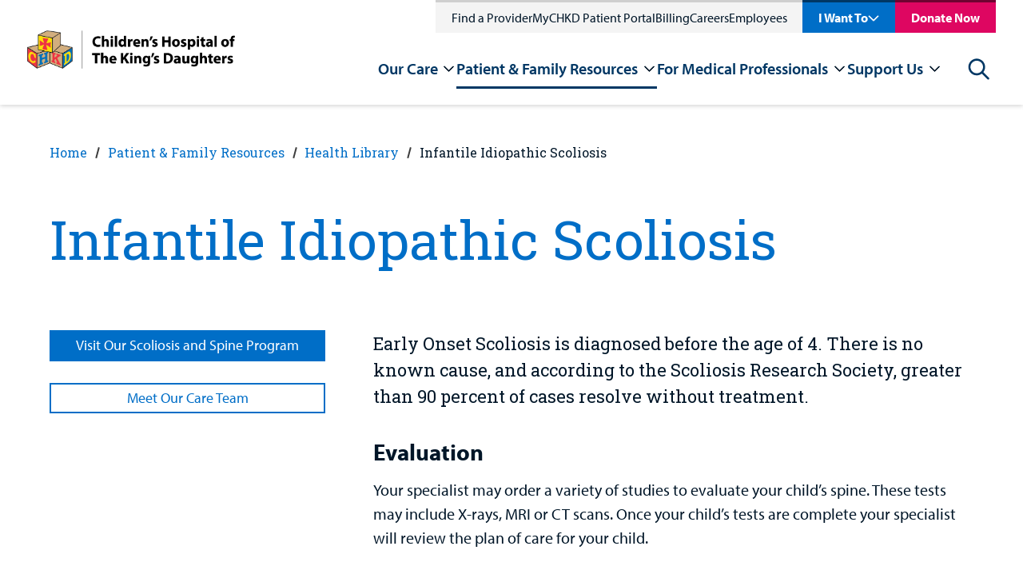

--- FILE ---
content_type: text/html; charset=utf-8
request_url: https://www.chkd.org/patient-family-resources/health-library/infantile-idiopathic-scoliosis/
body_size: 29743
content:


<!DOCTYPE html>
<html class="no-js" id="top" lang="en">
<head>    


    <meta charset="utf-8">
    <meta http-equiv="X-UA-Compatible" content="IE=edge,chrome=1">
    <meta name="viewport" content="width=device-width, initial-scale=1">


<title>Infantile Idiopathic Scoliosis | Pediatric Health Library | CHKD</title>

<meta name="description" content="Infantile Idiopathic Scoliosis is diagnosed before the age of 4. There is no known cause, and greater than 90 percent of cases resolve on their own." />

<meta property="og:description" content="Infantile Idiopathic Scoliosis is diagnosed before the age of 4. There is no known cause, and greater than 90 percent of cases resolve on their own." />
<meta property="og:title" content="Infantile Idiopathic Scoliosis | Pediatric Health Library" />
<meta property="og:url" content="https://www.chkd.org/patient-family-resources/health-library/infantile-idiopathic-scoliosis/" />
<meta property="og:type" content="website" />
<meta property="og:image:secure_url" content="https://www.chkd.org/media/augadjzc/chkd_logo_narrow.png" />
<meta property="og:image" content="http://www.chkd.org/media/augadjzc/chkd_logo_narrow.png" />
<meta property="og:site_name" content="Children's Hospital of The King's Daughters" />


<meta class="swiftype" name="title" data-type="string" content="Infantile Idiopathic Scoliosis | Pediatric Health Library" />
<meta class="swiftype" name="body" data-type="text" content="Infantile Idiopathic Scoliosis is diagnosed before the age of 4. There is no known cause, and greater than 90 percent of cases resolve on their own." />

<meta name="twitter:card" content="summary_large_image" />
<meta name="twitter:title" content="Infantile Idiopathic Scoliosis | Pediatric Health Library" />
<meta name="twitter:description" content="Infantile Idiopathic Scoliosis is diagnosed before the age of 4. There is no known cause, and greater than 90 percent of cases resolve on their own." />
<meta name="twitter:image" content="http://www.chkd.org/media/augadjzc/chkd_logo_narrow.png" />
<meta name="twitter:site" content="_CHKD" />

<link href="https://www.chkd.org/patient-family-resources/health-library/infantile-idiopathic-scoliosis/" rel="canonical" />


    <link rel="apple-touch-icon" sizes="57x57" href="/img/ui/favicons/CHKD/apple-touch-icon-57x57.png">
    <link rel="apple-touch-icon" sizes="60x60" href="/img/ui/favicons/CHKD/apple-touch-icon-60x60.png">
    <link rel="apple-touch-icon" sizes="72x72" href="/img/ui/favicons/CHKD/apple-touch-icon-72x72.png">
    <link rel="apple-touch-icon" sizes="76x76" href="/img/ui/favicons/CHKD/apple-touch-icon-76x76.png">
    <link rel="apple-touch-icon" sizes="114x114" href="/img/ui/favicons/CHKD/apple-touch-icon-114x114.png">
    <link rel="apple-touch-icon" sizes="120x120" href="/img/ui/favicons/CHKD/apple-touch-icon-120x120.png">
    <link rel="apple-touch-icon" sizes="144x144" href="/img/ui/favicons/CHKD/apple-touch-icon-144x144.png">
    <link rel="apple-touch-icon" sizes="152x152" href="/img/ui/favicons/CHKD/apple-touch-icon-152x152.png">
    <link rel="apple-touch-icon" sizes="180x180" href="/img/ui/favicons/CHKD/apple-touch-icon-180x180.png">
    <link rel="icon" type="image/png" sizes="192x192" href="/img/ui/favicons/CHKD/android-icon-192x192.png">
    <link rel="icon" type="image/png" sizes="32x32" href="/img/ui/favicons/CHKD/favicon-32x32.png">
    <link rel="icon" type="image/png" sizes="96x96" href="/img/ui/favicons/CHKD/favicon-96x96.png">
    <link rel="icon" type="image/png" sizes="16x16" href="/img/ui/favicons/CHKD/favicon-16x16.png">

    <meta name="msapplication-TileColor" content="#303B44">
    <meta name="msapplication-TileImage" content="/img/ui/favicons/CHKD/ms-icon-144x144.png">
    <meta name="theme-color" content="#ffffff">



    <link rel="stylesheet" href="https://cdnjs.cloudflare.com/ajax/libs/font-awesome/5.11.2/css/all.min.css">
    <link rel="stylesheet" type="text/css" href="https://cdn.jsdelivr.net/npm/cookieconsent@3/build/cookieconsent.min.css"/>

    <!--Myriad Pro font from Adobe-->
    <link rel="stylesheet" href="https://use.typekit.net/xel0qmq.css">


    <style>
        svg {
            height: 1rem;
            width: 1rem;
        }
    </style>

    <link href="/dist/site.375047e3.css" rel="stylesheet" />

    <script src="/Assets/Umbraco.Engage/Scripts/umbracoEngage.analytics.js"></script>

    <script type="application/ld+json">[{"@context":"https://schema.org","@type":"BreadcrumbList","itemListElement":[{"@type":"ListItem","name":"Home","item":{"@type":"WebPage","@id":"https://www.chkd.org/","url":"https://www.chkd.org/"},"position":1},{"@type":"ListItem","name":"Patient & Family Resources","item":{"@type":"WebPage","@id":"https://www.chkd.org/patient-family-resources/","url":"https://www.chkd.org/patient-family-resources/"},"position":2},{"@type":"ListItem","name":"Health Library","item":{"@type":"WebPage","@id":"https://www.chkd.org/patient-family-resources/health-library/","url":"https://www.chkd.org/patient-family-resources/health-library/"},"position":3},{"@type":"ListItem","name":"Infantile Idiopathic Scoliosis","item":{"@type":"WebPage","@id":"https://www.chkd.org/patient-family-resources/health-library/infantile-idiopathic-scoliosis/","url":"https://www.chkd.org/patient-family-resources/health-library/infantile-idiopathic-scoliosis/"},"position":4}]}]</script>

    <script src="https://cmp.osano.com/DHNrjvZMeh/beab5e43-c67f-4c6f-b6b8-66cd1c58c8cd/osano.js"></script>
<script>let url="/umbraco/engage/pagedata/ping",pageviewId="a9516311a82b4f9f8243bfbfb04079cc";if("function"==typeof navigator.sendBeacon&&"function"==typeof Blob){let e=new Blob([pageviewId],{type:"text/plain"});navigator.sendBeacon(url,e)}else{let a=new XMLHttpRequest;a.open("POST",url,1),a.setRequestHeader("Content-Type","text/plain"),a.send(pageviewId)}</script></head>
<body>
    



    

    <div>
        <a class="visually-hidden" href="#header-menu">Skip to nav</a>
        <a class="visually-hidden" href="#main-content">Skip to content</a>
    </div>

    <div style="display: none;">
        <!-- inject:svg -->
        <svg width="0" height="0" class="hidden">
            <symbol xmlns="http://www.w3.org/2000/svg" viewBox="0 0 43 29" id="icon-menu">
                <path d="M42.125 28.25H0.875V23.6667H42.125V28.25ZM42.125 16.7917H0.875V12.2083H42.125V16.7917ZM42.125 5.33333H0.875V0.75H42.125V5.33333Z"></path>
            </symbol>
            <symbol xmlns="http://www.w3.org/2000/svg" viewBox="0 0 60 59" id="icon-social-linkedin">
                <path d="M13.6328 19.4141V58.125H0.742188V19.4141H13.6328ZM14.4531 7.46094C14.4792 9.36198 13.8216 10.9505 12.4805 12.2266C11.1393 13.5026 9.375 14.1406 7.1875 14.1406H7.10938C4.97396 14.1406 3.25521 13.5026 1.95312 12.2266C0.651042 10.9505 0 9.36198 0 7.46094C0 5.53385 0.670573 3.9388 2.01172 2.67578C3.35286 1.41276 5.10417 0.78125 7.26562 0.78125C9.42708 0.78125 11.1589 1.41276 12.4609 2.67578C13.763 3.9388 14.4271 5.53385 14.4531 7.46094ZM60 35.9375V58.125H47.1484V37.4219C47.1484 34.6875 46.6211 32.5456 45.5664 30.9961C44.5117 29.4466 42.8646 28.6719 40.625 28.6719C38.9844 28.6719 37.6107 29.1211 36.5039 30.0195C35.3971 30.918 34.5703 32.0312 34.0234 33.3594C33.737 34.1406 33.5938 35.1953 33.5938 36.5234V58.125H20.7422C20.7943 47.7344 20.8203 39.3099 20.8203 32.8516C20.8203 26.3932 20.8073 22.5391 20.7812 21.2891L20.7422 19.4141H33.5938V25.0391H33.5156C34.0365 24.2057 34.5703 23.4766 35.1172 22.8516C35.6641 22.2266 36.3997 21.5495 37.3242 20.8203C38.2487 20.0911 39.3815 19.5247 40.7227 19.1211C42.0638 18.7174 43.5547 18.5156 45.1953 18.5156C49.6484 18.5156 53.2292 19.9935 55.9375 22.9492C58.6458 25.9049 60 30.2344 60 35.9375Z"></path>
            </symbol>
            <symbol xmlns="http://www.w3.org/2000/svg" viewBox="0 0 32 60" id="icon-social-facebook">
                <path d="M31.2716 0.432692V9.95192H25.6106C23.5433 9.95192 22.149 10.3846 21.4279 11.25C20.7067 12.1154 20.3462 13.4135 20.3462 15.1442V21.9591H30.9111L29.5048 32.6322H20.3462V60H9.31251V32.6322H0.117798V21.9591H9.31251V14.0986C9.31251 9.6274 10.5625 6.15986 13.0625 3.69591C15.5625 1.23197 18.8918 0 23.0505 0C26.5841 0 29.3245 0.144231 31.2716 0.432692Z"></path>
            </symbol>
            <symbol xmlns="http://www.w3.org/2000/svg" viewBox="0 0 60 48" id="icon-social-twitter">
                <path d="M59.55 5.7C57.875 8.15 55.85 10.2375 53.475 11.9625C53.5 12.3125 53.5125 12.8375 53.5125 13.5375C53.5125 16.7875 53.0375 20.0312 52.0875 23.2688C51.1375 26.5063 49.6938 29.6125 47.7563 32.5875C45.8188 35.5625 43.5125 38.1938 40.8375 40.4813C38.1625 42.7688 34.9375 44.5938 31.1625 45.9563C27.3875 47.3188 23.35 48 19.05 48C12.275 48 6.07501 46.1875 0.450012 42.5625C1.32501 42.6625 2.30001 42.7125 3.37501 42.7125C9.00001 42.7125 14.0125 40.9875 18.4125 37.5375C15.7875 37.4875 13.4375 36.6813 11.3625 35.1188C9.28751 33.5563 7.86251 31.5625 7.08751 29.1375C7.91251 29.2625 8.67501 29.325 9.37501 29.325C10.45 29.325 11.5125 29.1875 12.5625 28.9125C9.76251 28.3375 7.44376 26.9438 5.60626 24.7313C3.76876 22.5188 2.85001 19.95 2.85001 17.025V16.875C4.55001 17.825 6.37501 18.3375 8.32501 18.4125C6.67501 17.3125 5.36251 15.875 4.38751 14.1C3.41251 12.325 2.92501 10.4 2.92501 8.325C2.92501 6.125 3.47501 4.0875 4.57501 2.2125C7.60001 5.9375 11.2813 8.91875 15.6188 11.1562C19.9563 13.3938 24.6 14.6375 29.55 14.8875C29.35 13.9375 29.25 13.0125 29.25 12.1125C29.25 8.7625 30.4313 5.90625 32.7938 3.54375C35.1563 1.18125 38.0125 0 41.3625 0C44.8625 0 47.8125 1.275 50.2125 3.825C52.9375 3.3 55.5 2.325 57.9 0.9C56.975 3.775 55.2 6 52.575 7.575C54.9 7.325 57.225 6.7 59.55 5.7Z"></path>
            </symbol>
            <symbol xmlns="http://www.w3.org/2000/svg" viewBox="0 0 60 60" id="icon-social-instagram">
                <path d="M40 30C40 27.2396 39.0234 24.8828 37.0703 22.9297C35.1172 20.9766 32.7604 20 30 20C27.2396 20 24.8828 20.9766 22.9297 22.9297C20.9766 24.8828 20 27.2396 20 30C20 32.7604 20.9766 35.1172 22.9297 37.0703C24.8828 39.0234 27.2396 40 30 40C32.7604 40 35.1172 39.0234 37.0703 37.0703C39.0234 35.1172 40 32.7604 40 30ZM45.3906 30C45.3906 34.2708 43.8932 37.9036 40.8984 40.8984C37.9036 43.8932 34.2708 45.3906 30 45.3906C25.7292 45.3906 22.0964 43.8932 19.1016 40.8984C16.1068 37.9036 14.6094 34.2708 14.6094 30C14.6094 25.7292 16.1068 22.0964 19.1016 19.1016C22.0964 16.1068 25.7292 14.6094 30 14.6094C34.2708 14.6094 37.9036 16.1068 40.8984 19.1016C43.8932 22.0964 45.3906 25.7292 45.3906 30ZM49.6094 13.9844C49.6094 14.974 49.2578 15.8203 48.5547 16.5234C47.8516 17.2266 47.0052 17.5781 46.0156 17.5781C45.026 17.5781 44.1797 17.2266 43.4766 16.5234C42.7734 15.8203 42.4219 14.974 42.4219 13.9844C42.4219 12.9948 42.7734 12.1484 43.4766 11.4453C44.1797 10.7422 45.026 10.3906 46.0156 10.3906C47.0052 10.3906 47.8516 10.7422 48.5547 11.4453C49.2578 12.1484 49.6094 12.9948 49.6094 13.9844ZM30 5.39062C29.8177 5.39062 28.8216 5.38411 27.0117 5.37109C25.2018 5.35807 23.8281 5.35807 22.8906 5.37109C21.9531 5.38411 20.6966 5.42318 19.1211 5.48828C17.5456 5.55339 16.2044 5.68359 15.0977 5.87891C13.9909 6.07422 13.0599 6.3151 12.3047 6.60156C11.0026 7.1224 9.85677 7.8776 8.86719 8.86719C7.8776 9.85677 7.1224 11.0026 6.60156 12.3047C6.3151 13.0599 6.07422 13.9909 5.87891 15.0977C5.68359 16.2044 5.55339 17.5456 5.48828 19.1211C5.42318 20.6966 5.38411 21.9531 5.37109 22.8906C5.35807 23.8281 5.35807 25.2018 5.37109 27.0117C5.38411 28.8216 5.39062 29.8177 5.39062 30C5.39062 30.1823 5.38411 31.1784 5.37109 32.9883C5.35807 34.7982 5.35807 36.1719 5.37109 37.1094C5.38411 38.0469 5.42318 39.3034 5.48828 40.8789C5.55339 42.4544 5.68359 43.7956 5.87891 44.9023C6.07422 46.0091 6.3151 46.9401 6.60156 47.6953C7.1224 48.9974 7.8776 50.1432 8.86719 51.1328C9.85677 52.1224 11.0026 52.8776 12.3047 53.3984C13.0599 53.6849 13.9909 53.9258 15.0977 54.1211C16.2044 54.3164 17.5456 54.4466 19.1211 54.5117C20.6966 54.5768 21.9531 54.6159 22.8906 54.6289C23.8281 54.6419 25.2018 54.6419 27.0117 54.6289C28.8216 54.6159 29.8177 54.6094 30 54.6094C30.1823 54.6094 31.1784 54.6159 32.9883 54.6289C34.7982 54.6419 36.1719 54.6419 37.1094 54.6289C38.0469 54.6159 39.3034 54.5768 40.8789 54.5117C42.4544 54.4466 43.7956 54.3164 44.9023 54.1211C46.0091 53.9258 46.9401 53.6849 47.6953 53.3984C48.9974 52.8776 50.1432 52.1224 51.1328 51.1328C52.1224 50.1432 52.8776 48.9974 53.3984 47.6953C53.6849 46.9401 53.9258 46.0091 54.1211 44.9023C54.3164 43.7956 54.4466 42.4544 54.5117 40.8789C54.5768 39.3034 54.6159 38.0469 54.6289 37.1094C54.6419 36.1719 54.6419 34.7982 54.6289 32.9883C54.6159 31.1784 54.6094 30.1823 54.6094 30C54.6094 29.8177 54.6159 28.8216 54.6289 27.0117C54.6419 25.2018 54.6419 23.8281 54.6289 22.8906C54.6159 21.9531 54.5768 20.6966 54.5117 19.1211C54.4466 17.5456 54.3164 16.2044 54.1211 15.0977C53.9258 13.9909 53.6849 13.0599 53.3984 12.3047C52.8776 11.0026 52.1224 9.85677 51.1328 8.86719C50.1432 7.8776 48.9974 7.1224 47.6953 6.60156C46.9401 6.3151 46.0091 6.07422 44.9023 5.87891C43.7956 5.68359 42.4544 5.55339 40.8789 5.48828C39.3034 5.42318 38.0469 5.38411 37.1094 5.37109C36.1719 5.35807 34.7982 5.35807 32.9883 5.37109C31.1784 5.38411 30.1823 5.39062 30 5.39062ZM60 30C60 35.9635 59.9349 40.0911 59.8047 42.3828C59.5443 47.7995 57.9297 51.9922 54.9609 54.9609C51.9922 57.9297 47.7995 59.5443 42.3828 59.8047C40.0911 59.9349 35.9635 60 30 60C24.0365 60 19.9089 59.9349 17.6172 59.8047C12.2005 59.5443 8.00781 57.9297 5.03906 54.9609C2.07031 51.9922 0.455729 47.7995 0.195312 42.3828C0.0651042 40.0911 0 35.9635 0 30C0 24.0365 0.0651042 19.9089 0.195312 17.6172C0.455729 12.2005 2.07031 8.00781 5.03906 5.03906C8.00781 2.07031 12.2005 0.455729 17.6172 0.195312C19.9089 0.0651042 24.0365 0 30 0C35.9635 0 40.0911 0.0651042 42.3828 0.195312C47.7995 0.455729 51.9922 2.07031 54.9609 5.03906C57.9297 8.00781 59.5443 12.2005 59.8047 17.6172C59.9349 19.9089 60 24.0365 60 30Z"></path>
            </symbol>
            <symbol xmlns="http://www.w3.org/2000/svg" viewBox="0 0 60 43" id="icon-social-youtube">
                <g clip-path="url(#clip0_711_653)">
                    <path d="M23.8058 29.1964L40.0111 20.8259L23.808 12.3549V29.1964ZM30 0.334839C33.75 0.334839 37.3716 0.385062 40.8649 0.485509C44.3582 0.585955 46.9196 0.691982 48.5491 0.803589L50.9933 0.937517C51.0156 0.937517 51.2053 0.954259 51.5625 0.987741C51.9196 1.02122 52.1763 1.05471 52.3326 1.08819C52.4888 1.12167 52.7511 1.17189 53.1194 1.23886C53.4877 1.30582 53.8058 1.39511 54.0736 1.50671C54.3415 1.61832 54.654 1.76341 55.0111 1.94198C55.3683 2.12055 55.7142 2.33819 56.0491 2.59488C56.3839 2.85158 56.7076 3.14734 57.0201 3.48216C57.154 3.61609 57.327 3.82256 57.539 4.10158C57.7511 4.3806 58.0747 5.0335 58.51 6.06029C58.9453 7.08707 59.241 8.2143 59.3973 9.44198C59.5759 10.8706 59.7154 12.394 59.8158 14.0123C59.9163 15.6306 59.9776 16.8973 60 17.8125V23.7054C60.0223 26.942 59.8214 30.1786 59.3973 33.4152C59.241 34.6429 58.962 35.7534 58.5602 36.7467C58.1584 37.74 57.8013 38.4264 57.4888 38.8058L57.0201 39.375C56.7076 39.7098 56.3839 40.0056 56.0491 40.2623C55.7142 40.519 55.3683 40.731 55.0111 40.8985C54.654 41.0659 54.3415 41.2054 54.0736 41.317C53.8058 41.4286 53.4877 41.5179 53.1194 41.5848C52.7511 41.6518 52.4832 41.702 52.3158 41.7355C52.1484 41.769 51.8917 41.8025 51.5457 41.836C51.1997 41.8694 51.0156 41.8862 50.9933 41.8862C45.3906 42.3103 38.3928 42.5223 30 42.5223C25.3795 42.4777 21.3672 42.4052 17.9632 42.3047C14.5592 42.2043 12.3214 42.1206 11.25 42.0536L9.60939 41.9197L8.40403 41.7857C7.60046 41.6741 6.99221 41.5625 6.57926 41.4509C6.16631 41.3393 5.59712 41.1049 4.87167 40.7478C4.14623 40.3906 3.51565 39.9331 2.97993 39.375C2.84601 39.2411 2.67301 39.0346 2.46096 38.7556C2.24891 38.4766 1.92525 37.8237 1.48998 36.7969C1.05471 35.7701 0.758954 34.6429 0.602704 33.4152C0.424133 31.9866 0.284624 30.4632 0.184178 28.8449C0.0837314 27.2266 0.0223476 25.9598 2.61562e-05 25.0447V19.1518C-0.0222952 15.9152 0.178597 12.6786 0.602704 9.44198C0.758954 8.2143 1.03797 7.10381 1.43976 6.11051C1.84154 5.11721 2.19868 4.43082 2.51118 4.05136L2.97993 3.48216C3.29243 3.14734 3.61609 2.85158 3.95091 2.59488C4.28574 2.33819 4.63172 2.12055 4.98886 1.94198C5.346 1.76341 5.6585 1.61832 5.92636 1.50671C6.19422 1.39511 6.5123 1.30582 6.8806 1.23886C7.2489 1.17189 7.51118 1.12167 7.66743 1.08819C7.82368 1.05471 8.08037 1.02122 8.43752 0.987741C8.79466 0.954259 8.98439 0.937517 9.00671 0.937517C14.6094 0.535732 21.6071 0.334839 30 0.334839Z"></path>
                </g>
                <defs>
                    <clipPath id="clip0_711_653">
                        <rect width="60" height="42.8571"></rect>
                    </clipPath>
                </defs>
            </symbol>
            <symbol xmlns="http://www.w3.org/2000/svg" viewBox="0 0 33 33" id="icon-search">
                <path fill-rule="evenodd" clip-rule="evenodd" d="M23.72 21.0384L32.328 29.6464C32.6306 29.9491 32.8005 30.3597 32.8003 30.7877C32.8002 31.2158 32.63 31.6262 32.3272 31.9288C32.0245 32.2313 31.6139 32.4012 31.1859 32.4011C30.7578 32.4009 30.3474 32.2308 30.0448 31.928L21.4368 23.32C18.8636 25.3131 15.6277 26.251 12.3874 25.9429C9.14718 25.6349 6.14599 24.104 3.99439 21.6618C1.84279 19.2195 0.702404 16.0493 0.805222 12.7961C0.90804 9.54283 2.24634 6.45096 4.54787 4.14943C6.8494 1.8479 9.94127 0.509603 13.1945 0.406785C16.4477 0.303967 19.6179 1.44435 22.0602 3.59595C24.5025 5.74755 26.0333 8.74874 26.3414 11.989C26.6494 15.2292 25.7115 18.4651 23.7184 21.0384H23.72ZM13.6 22.8C16.1461 22.8 18.5879 21.7886 20.3882 19.9882C22.1886 18.1879 23.2 15.7461 23.2 13.2C23.2 10.6539 22.1886 8.21211 20.3882 6.41176C18.5879 4.61141 16.1461 3.59998 13.6 3.59998C11.0539 3.59998 8.61214 4.61141 6.81179 6.41176C5.01145 8.21211 4.00002 10.6539 4.00002 13.2C4.00002 15.7461 5.01145 18.1879 6.81179 19.9882C8.61214 21.7886 11.0539 22.8 13.6 22.8V22.8Z"></path>
            </symbol>
            <symbol xmlns="http://www.w3.org/2000/svg" viewBox="0 0 72 72" id="icon-question">
                <circle cx="36" cy="36" r="33" fill="white" stroke="#F1C400" stroke-width="6"></circle>
                <path d="M39.0672 42.1292V40.8812C39.0672 37.4252 46.6992 34.3532 46.6992 27.9212C46.6992 22.9292 43.2912 19.9052 37.0512 19.9052C31.8192 19.9052 27.5472 21.6812 25.8672 27.2492L33.0192 29.4572C33.5472 27.8252 34.5552 26.5772 35.9952 26.5772C37.1472 26.5772 37.8672 27.3932 37.8672 28.5452C37.8672 32.6252 32.4912 34.7852 32.4912 40.3532V42.1292H39.0672ZM40.3152 54.9452V46.3532H31.3392V54.9452H40.3152Z" fill="#2D2926"></path>
            </symbol>
            <symbol xmlns="http://www.w3.org/2000/svg" viewBox="0 0 41 42" id="icon-arrow-alt">
                <path d="M15.879 36.879L20.121 41.121L40.242 21L20.121 0.878998L15.879 5.121L28.758 18H0V24H28.758L15.879 36.879Z"></path>
            </symbol>
            <symbol xmlns="http://www.w3.org/2000/svg" viewBox="0 0 46 38" id="icon-arrow">
                <path d="M26.75 0.25L24.0687 2.86188L38.2812 17.125H0.5V20.875H38.2812L24.0687 35.0744L26.75 37.75L45.5 19L26.75 0.25Z"></path>
            </symbol>
            <symbol xmlns="http://www.w3.org/2000/svg" viewBox="0 0 36 23" id="icon-chevron">
                <path d="M30.879 0.878998L18 13.758L5.121 0.878998L0.878998 5.121L18 22.242L35.121 5.121L30.879 0.878998Z"></path>
            </symbol>
            <symbol xmlns="http://www.w3.org/2000/svg" viewBox="0 0 30 29" id="icon-x">
                <path d="M26.2836 0.0400009L14.88 11.4436L3.47641 0.0400009L0.600006 2.9164L12.0036 14.32L0.600006 25.7236L3.47641 28.6L14.88 17.1964L26.2836 28.6L29.16 25.7236L17.7564 14.32L29.16 2.9164L26.2836 0.0400009Z"></path>
            </symbol>
            <symbol fill="none" xmlns="http://www.w3.org/2000/svg" viewBox="0 0 195 195" id="avatar-placeholder">
                <circle cx="97.5" cy="97.5" r="96" fill="#F0F2F7" stroke="#D6D7D6" stroke-width="3"></circle>
                <g clip-path="url(#clip0_462_1012)">
                    <path d="M142.732 60.3265C143.248 57.4597 143.686 55.0363 144.121 52.6056C145.163 46.7522 141.562 43.1879 135.645 44.2706C132.472 44.8556 129.314 45.5387 126.141 46.0364C125.274 46.1649 124.389 45.9792 123.648 45.5132C120.9 43.4894 117.8 42.6065 114.51 43.1188C106.995 44.2742 99.4108 45.2298 92.0456 47.0283C73.4662 51.5664 56.9046 59.8977 43.6911 74.0206C31.3548 87.2243 25.236 102.644 26.8772 120.891C28.946 143.487 46.3045 158.366 68.031 159.234C82.4471 159.808 95.5875 155.84 107.701 148.265C113.184 144.835 118.875 141.496 119.178 133.931C119.251 132.136 120.373 131.388 122 130.897C126.302 129.575 130.553 128.085 134.837 126.697C137.116 125.976 139.083 124.51 140.418 122.537C140.956 121.834 141.695 121.309 142.538 121.033C147.915 119.271 153.332 117.636 158.716 115.895C162.456 114.685 163.676 111.332 161.765 107.931C161.415 107.333 161.295 106.629 161.428 105.951C162.159 103.553 161.472 101.543 160.043 99.6613C158.614 97.7792 157.21 95.8681 155.715 94.0368C155.043 93.2157 155.079 92.6525 155.745 91.8568C157.093 90.2182 158.303 88.4778 159.605 86.7919C163.91 81.1529 168.253 75.5285 172.518 69.8713C174.258 67.5569 174.2 65.9073 172.723 63.5057C172.357 62.8954 172.119 62.2183 172.021 61.5146C171.912 60.6252 171.619 59.7679 171.16 58.9967C170.702 58.2255 170.087 57.557 169.356 57.0334C168.625 56.5098 167.792 56.1425 166.911 55.9544C166.03 55.7664 165.119 55.7619 164.236 55.941C160.533 56.6677 156.845 57.4634 153.146 58.2227C149.823 58.8913 146.497 59.5635 142.732 60.3265Z" fill="#F0F2F7"></path>
                    <path d="M142.732 60.3265C146.497 59.5635 149.823 58.8913 153.146 58.2082C156.845 57.4489 160.533 56.6495 164.236 55.9265C165.119 55.7473 166.029 55.7518 166.91 55.9396C167.791 56.1274 168.624 56.4944 169.355 57.0177C170.086 57.5409 170.701 58.2089 171.16 58.9797C171.618 59.7505 171.912 60.6074 172.021 61.4964C172.119 62.2002 172.357 62.8773 172.723 63.4875C174.185 65.8892 174.258 67.5387 172.518 69.8532C168.253 75.5212 163.91 81.1348 159.605 86.7738C158.314 88.4597 157.093 90.2 155.745 91.8387C155.079 92.6417 155.043 93.2048 155.715 94.0187C157.21 95.8354 158.61 97.7574 160.043 99.6432C161.476 101.529 162.174 103.545 161.443 105.943C161.31 106.622 161.43 107.326 161.779 107.924C163.691 111.324 162.47 114.678 158.731 115.888C153.347 117.628 147.93 119.263 142.553 121.026C141.71 121.302 140.97 121.827 140.433 122.53C139.099 124.505 137.132 125.974 134.852 126.697C130.568 128.085 126.317 129.575 122.015 130.897C120.388 131.399 119.266 132.136 119.193 133.931C118.889 141.496 113.195 144.831 107.715 148.265C95.6022 155.84 82.4618 159.808 68.0457 159.234C46.3046 158.366 28.9461 143.487 26.8919 120.895C25.2361 102.644 31.3549 87.2243 43.7058 74.0243C56.901 59.9014 73.4809 51.5701 92.0566 47.032C99.4218 45.2153 107.006 44.2779 114.521 43.1225C117.811 42.6211 120.9 43.4858 123.659 45.5169C124.4 45.9828 125.285 46.1685 126.152 46.0401C129.34 45.5423 132.498 44.8592 135.656 44.2743C141.559 43.1843 145.159 46.7559 144.132 52.6092C143.686 55.0363 143.248 57.4598 142.732 60.3265ZM139.146 64.058C139.256 63.1096 139.293 62.521 139.395 61.9433C139.969 58.6733 140.565 55.3851 141.146 52.1042C141.818 48.3037 140.027 46.5088 136.248 47.21C132.534 47.904 128.839 48.6634 125.114 49.2956C124.332 49.4228 123.162 49.2956 122.68 48.7869C121.84 47.8573 120.79 47.1392 119.616 46.692C118.442 46.2448 117.179 46.0811 115.929 46.2145C111.564 46.6142 107.185 46.9993 102.876 47.7441C83.4304 51.0941 65.5382 57.9975 50.6981 71.361C36.399 84.2231 28.3539 99.8793 29.838 119.561C30.2766 125.429 31.5851 131.072 34.4654 136.238C41.7392 149.3 53.3847 155.441 67.9579 156.24C83.3317 157.083 97.0386 152.105 109.598 143.472C113.209 140.991 115.812 138.168 116.177 133.662C116.243 132.827 116.641 132.02 116.74 131.184C116.897 129.862 117.603 129.222 118.864 128.819C123.853 127.228 128.839 125.622 133.759 123.841C135.126 123.347 136.803 122.504 137.388 121.345C138.507 119.133 140.312 118.457 142.381 117.904C143.321 117.657 144.245 117.341 145.174 117.047C149.355 115.732 153.548 114.449 157.711 113.076C159.776 112.396 160.167 111.07 158.965 109.308C158.658 108.857 158.208 108.465 158.04 107.971C157.872 107.477 157.675 106.666 157.923 106.245C158.95 104.49 158.793 102.946 157.558 101.376C155.73 99.04 154.019 96.5948 152.115 94.313C151.216 93.223 151.384 92.5581 152.17 91.5298C157.89 84.1396 163.545 76.7021 169.218 69.2718C171.298 66.5504 171.246 66.1326 168.691 63.9998C169.554 60.708 168.048 58.6842 164.901 58.9131C164.477 58.954 164.055 59.022 163.64 59.1166C156.605 60.5699 149.566 62.0233 142.524 63.4766C141.522 63.6765 140.51 63.8182 139.146 64.058Z" fill="#D6D7D6"></path>
                    <path d="M139.147 64.0579C140.514 63.8181 141.526 63.6655 142.524 63.462C149.564 62.0087 156.603 60.5553 163.64 59.102C164.056 59.0074 164.477 58.9394 164.901 58.8985C168.048 58.6515 169.554 60.6752 168.691 63.9852C171.25 66.118 171.298 66.5286 169.218 69.2572C163.545 76.6875 157.887 84.125 152.17 91.5152C151.373 92.5435 151.216 93.2157 152.115 94.2984C154.019 96.5802 155.723 99.0218 157.558 101.362C158.793 102.931 158.95 104.475 157.923 106.23C157.678 106.652 157.857 107.415 158.04 107.956C158.223 108.498 158.658 108.843 158.965 109.293C160.168 111.055 159.776 112.382 157.711 113.061C153.548 114.435 149.355 115.717 145.174 117.032C144.246 117.327 143.321 117.643 142.381 117.89C140.302 118.442 138.507 119.118 137.388 121.331C136.804 122.49 135.126 123.333 133.759 123.827C128.839 125.607 123.853 127.213 118.864 128.804C117.603 129.208 116.897 129.847 116.74 131.17C116.642 132.005 116.243 132.812 116.177 133.648C115.812 138.153 113.209 140.976 109.598 143.458C97.0387 152.091 83.3317 157.068 67.958 156.225C53.3847 155.426 41.7393 149.286 34.4655 136.224C31.5852 131.057 30.2766 125.415 29.838 119.547C28.354 99.8647 36.3991 84.2085 50.6982 71.3464C65.5383 57.9974 83.4304 51.0941 102.876 47.7296C107.186 46.9847 111.564 46.5996 115.929 46.1999C117.179 46.068 118.442 46.2331 119.615 46.6816C120.788 47.1301 121.837 47.8492 122.676 48.7796C123.159 49.281 124.328 49.4154 125.111 49.2883C128.835 48.6742 132.531 47.8967 136.244 47.2027C140.024 46.5015 141.815 48.2927 141.142 52.0969C140.561 55.3669 139.965 58.6369 139.391 61.936C139.289 62.521 139.253 63.1096 139.147 64.0579ZM156.172 104.388L145.057 89.8366L166.345 62.4193L165.979 61.9179L134.91 68.0146C135.027 67.1608 135.089 66.5831 135.188 66.0127C136.018 61.2384 136.822 56.4642 137.699 51.7045C137.94 50.3928 137.542 50.0331 136.281 50.302C133.543 50.887 130.798 51.432 128.049 51.9806C125.758 52.442 123.458 52.8853 121.174 53.3322C120.571 50.3092 119.394 49.3355 116.488 49.2774C115.94 49.2683 115.391 49.2974 114.847 49.3646C112.065 49.6843 109.276 49.9459 106.509 50.3637C88.1383 53.1251 71.0942 59.1383 56.4734 70.8923C46.8091 78.664 39.294 88.049 35.6388 100.05C32.0969 111.64 32.9084 122.748 40.5148 132.652C47.7082 142.012 57.7344 146.074 69.2848 146.481C84.0957 147.004 97.2471 142.157 109.203 133.662C111.309 132.165 112.749 130.509 113.096 127.885C113.323 126.156 113.977 124.484 114.291 122.762C114.547 121.356 115.194 120.582 116.623 120.157C122.029 118.489 127.391 116.676 132.776 114.936C134.157 114.489 135.513 113.933 135.744 112.334C135.945 110.939 136.745 110.467 137.959 110.104C143.383 108.49 148.789 106.808 154.195 105.14C154.772 104.948 155.317 104.733 156.169 104.403L156.172 104.388Z" fill="#D6D7D6"></path>
                    <path d="M156.169 104.403C155.317 104.715 154.772 104.948 154.209 105.13C148.803 106.797 143.397 108.48 137.973 110.093C136.76 110.456 135.959 110.928 135.758 112.324C135.528 113.922 134.172 114.478 132.79 114.925C127.406 116.665 122.044 118.479 116.638 120.146C115.209 120.586 114.562 121.345 114.306 122.751C113.991 124.474 113.337 126.145 113.11 127.874C112.763 130.498 111.323 132.155 109.218 133.651C97.2616 142.146 84.1102 146.993 69.2993 146.47C57.7489 146.063 47.7337 142.001 40.5293 132.641C32.9229 122.737 32.1224 111.63 35.6533 100.039C39.3085 88.0491 46.8309 78.6532 56.4879 70.8814C71.1086 59.1275 88.1528 53.1143 106.524 50.3529C109.291 49.9351 112.08 49.6735 114.861 49.3537C115.406 49.2866 115.954 49.2574 116.502 49.2665C119.408 49.3283 120.585 50.2984 121.188 53.3214C123.473 52.8745 125.772 52.4312 128.064 51.9697C130.809 51.4211 133.547 50.8797 136.295 50.2911C137.556 50.0223 137.955 50.382 137.714 51.6936C136.836 56.4533 136.032 61.2276 135.202 66.0018C135.104 66.5722 135.042 67.15 134.925 68.0038L165.994 61.907L166.359 62.4084L145.057 89.8367L156.169 104.403ZM75.875 134.418C75 134.093 74.1051 133.824 73.1958 133.612C69.1537 132.965 65.2752 131.549 61.7733 129.44C61.4196 129.274 61.0352 129.182 60.6441 129.169C60.253 129.157 59.8635 129.224 59.4998 129.368C56.9886 130.458 54.5506 131.708 52.087 132.903C51.0453 133.408 49.8939 133.513 49.3822 132.413C49.1044 131.809 49.4151 130.636 49.8829 130.051C51.4656 128.063 53.2969 126.265 54.9015 124.288C55.0924 123.998 55.2137 123.669 55.2562 123.325C55.2986 122.981 55.2611 122.632 55.1464 122.304C52.9131 117.821 52.2223 113.112 52.734 108.178C53.7977 98.0045 59.0355 90.1564 66.5397 83.5728C68.2576 82.0649 70.1035 80.7024 72.0224 79.18L69.5588 78.239C74.0182 76.2588 78.3313 74.7437 80.4659 70.271L80.8315 70.6344L80.6012 73.2358C91.8226 69.0102 102.934 65.5513 114.861 65.4532C113.34 67.1268 111.655 68.6458 109.832 69.9876C108.092 71.2593 107.821 72.9706 107.778 75.0743C108.578 74.9653 109.24 74.9108 109.868 74.7837C115.837 73.581 121.795 72.3093 127.779 71.1866C129.851 70.7979 130.783 69.7006 131.098 67.7095C131.752 63.582 132.531 59.4763 133.243 55.356C133.342 54.7965 133.346 54.2224 133.411 53.4195L116.85 56.7222C116.989 55.4541 117.102 54.5712 117.182 53.692C117.292 52.4239 116.718 51.7263 115.413 51.7081C114.865 51.6996 114.318 51.7202 113.772 51.7699C97.7331 53.2233 82.5055 57.3835 68.5537 65.5767C57.3871 72.1168 48.048 80.5535 41.9329 92.1003C37.9597 99.6068 35.7958 107.607 37.0715 116.106C39.3231 131.083 51.6192 141.652 67.3182 142.51C81.716 143.298 94.5348 139.018 106.279 130.901C108.794 129.164 109.291 126.933 109.722 123.998C108.673 124.615 107.895 125.066 107.142 125.509C100.032 129.644 92.561 132.823 84.3002 133.76C82.2241 133.997 80.4513 134.218 80.2028 136.747C80.2028 136.816 80.0164 136.871 79.6728 137.078C77.7136 134.331 75.9774 137.172 73.744 137.579C74.4824 136.453 75.0782 135.588 75.875 134.418ZM73.9634 107.557L54.1741 128.329C54.5872 128.499 54.7626 128.449 54.9052 128.365C64.5476 123.191 74.1973 118.035 83.8031 112.8C85.0349 112.131 85.6892 112.305 86.5263 113.319C88.1821 115.332 89.9585 117.25 91.691 119.198C92.5902 120.212 93.5186 121.211 94.6773 122.508C95.7739 117.421 96.7425 112.818 97.7587 108.047L91.9103 107.459C92.1041 107.066 92.2759 106.968 92.4257 106.924C105.736 103.465 119.048 100.019 132.362 96.5839C133.971 96.1733 134.921 95.4575 135.228 93.768C135.334 93.183 136.054 92.4854 136.654 92.2638C138.313 91.657 140.057 91.2755 141.935 90.7596C141.391 89.9966 141.047 89.5133 140.678 89.001L145.492 82.7444C140.824 83.7435 136.665 84.5611 132.549 85.5784C131.818 85.7564 131.295 86.7229 130.546 87.4496L132.717 88.5396L100.493 95.443C101.955 88.6413 103.307 82.2648 104.671 75.8918L104.345 75.692L83.3024 97.7647L86.4605 98.0917L86.4422 98.4551L64.0103 103.298V103.727L73.9634 107.557ZM57.6356 102.056C58.6225 101.903 59.2622 101.83 59.8945 101.692C63.1842 101.027 66.4739 100.443 69.7197 99.6286C70.9345 99.3329 72.0476 98.7194 72.9436 97.8519C77.4788 93.1751 82.8933 89.4285 88.8802 86.8246C89.7625 86.4322 90.5662 85.8845 91.2524 85.2078C96.048 80.3899 100.8 75.5249 105.559 70.6743C105.821 70.3536 106.057 70.0121 106.264 69.6533C100.379 70.1003 89.5308 73.6283 82.1839 77.2834C80.0858 78.3226 78.4629 79.4961 78.4337 82.0613C78.4337 82.4937 78.1449 82.926 77.8963 83.6164L75.663 81.0403C67.7459 86.3487 61.1885 92.6526 57.6356 102.056ZM129.745 102.884C129.051 103.128 128.744 103.247 128.426 103.346C119.217 105.872 110.01 108.402 100.803 110.936C100.273 111.081 99.4912 111.448 99.3925 111.848C98.6615 114.871 98.0547 117.926 97.3822 121.124C97.7085 121.111 98.0335 121.074 98.3545 121.015C108.833 117.82 119.311 114.628 129.789 111.441C130.988 111.077 131.726 110.405 131.799 109.177C131.891 107.724 132.757 107.179 134.062 106.797C138.737 105.438 143.375 103.981 148.029 102.553C148.76 102.332 149.491 102.088 150.415 101.79C148.851 99.7413 147.491 97.8846 146.029 96.1261C145.821 95.9468 145.575 95.8172 145.309 95.7473C145.043 95.6774 144.764 95.669 144.494 95.7228C139.552 97.0199 134.625 98.386 129.705 99.7413C128.433 100.105 127.764 100.871 127.877 102.285L129.745 102.884ZM136.061 73.661C135.232 73.8681 134.965 73.9553 134.661 74.0243C125.772 75.7683 116.878 77.5196 107.979 79.2781C107.43 79.3871 106.571 79.6742 106.476 80.0339C105.793 82.679 105.266 85.3677 104.689 88.0491C104.916 88.1073 105.149 88.1402 105.383 88.1472C115.618 86.0229 125.852 83.8961 136.087 81.767C137.33 81.5127 138.068 80.8332 138.181 79.6051C138.295 78.3771 138.934 77.9883 140.049 77.8103C141.785 77.5305 143.489 76.9019 145.229 76.7784C149.498 76.4804 152.623 74.6202 154.732 70.896C155.624 69.3372 156.925 68.0111 158.347 66.1726C150.51 67.7095 143.24 69.1265 135.977 70.569C134.749 70.8124 134.128 71.6008 134.15 72.9088L136.061 73.661ZM64.6353 126.919C65.4979 127.438 65.9512 127.878 66.4848 128.009C70.0669 128.877 73.649 129.778 77.275 130.421C78.0462 130.559 79.1647 129.844 79.8336 129.215C80.7913 128.318 81.4821 127.137 82.2862 126.076L82.5604 126.265C82.3374 127.591 82.1144 128.921 81.8001 130.803L93.0215 128.379L93.3213 127.457C92.2576 126.563 91.0221 125.803 90.1668 124.742C88.0212 122.097 85.6563 120.244 81.9792 121.349C81.7403 121.417 81.4871 121.417 81.2482 121.349C78.017 120.437 75.1805 121.469 72.4391 123.064C71.7593 123.456 71.0173 123.747 70.3082 124.096C68.5427 124.964 66.7736 125.851 64.6353 126.919ZM57.8732 120.259H58.6298C61.2908 117.28 64.0176 114.355 66.5835 111.295C67.8482 109.788 67.2086 107.905 65.4029 107.073C63.2463 106.085 61.0715 105.137 58.9478 104.087C57.7489 103.491 56.9375 103.513 56.8278 105.039C56.6122 108.04 56.2137 111.059 56.3599 114.049C56.4586 116.146 57.3395 118.195 57.8732 120.259Z" fill="#F0F2F7"></path>
                    <path d="M75.8751 134.418C75.0782 135.588 74.4824 136.453 73.7368 137.55C75.9701 137.143 77.7063 134.302 79.6655 137.049C80.0091 136.842 80.1882 136.787 80.1955 136.718C80.4441 134.175 82.2168 133.968 84.293 133.731C92.5537 132.794 100.01 129.615 107.134 125.48C107.902 125.037 108.666 124.586 109.715 123.969C109.284 126.919 108.786 129.15 106.272 130.872C94.5275 138.989 81.7088 143.269 67.311 142.481C51.5936 141.623 39.3158 131.054 37.0642 116.077C35.7886 107.578 37.9524 99.5777 41.9256 92.0712C48.0408 80.5207 57.3798 72.0877 68.5464 65.5476C82.4983 57.3725 97.7258 53.2196 113.765 51.7408C114.31 51.6911 114.858 51.6705 115.406 51.6791C116.711 51.6972 117.285 52.4057 117.175 53.6629C117.095 54.5422 116.981 55.4251 116.842 56.6931L133.404 53.3976C133.338 54.2006 133.335 54.7747 133.236 55.3342C132.505 59.4508 131.745 63.5565 131.09 67.6877C130.776 69.6788 129.844 70.776 127.772 71.1648C121.788 72.2875 115.83 73.5592 109.861 74.7618C109.221 74.889 108.571 74.9435 107.77 75.0525C107.814 72.9452 108.085 71.2338 109.825 69.9658C111.648 68.624 113.333 67.105 114.854 65.4313C102.927 65.5294 91.8263 68.9884 80.5939 73.214L80.8242 70.6125L80.4587 70.2492C78.3241 74.7219 74.0109 76.237 69.5516 78.2172L72.0152 79.1582C70.1072 80.6806 68.2613 82.0431 66.5324 83.551C59.0283 90.1346 53.7904 97.99 52.7267 108.156C52.215 113.09 52.9058 117.799 55.1392 122.283C55.2538 122.61 55.2914 122.959 55.2489 123.303C55.2065 123.647 55.0851 123.976 54.8943 124.266C53.2896 126.243 51.4584 128.042 49.8757 130.029C49.4078 130.614 49.0971 131.788 49.3749 132.391C49.883 133.481 51.038 133.386 52.0798 132.881C54.5434 131.686 56.9814 130.429 59.4925 129.346C59.8562 129.202 60.2458 129.135 60.6369 129.147C61.028 129.16 61.4123 129.252 61.766 129.419C65.269 131.522 69.1474 132.933 73.1885 133.575C74.1012 133.799 74.9985 134.081 75.8751 134.418V134.418Z" fill="#D6D7D6"></path>
                    <path d="M73.9633 107.557L64.0248 103.749V103.32L86.4567 98.4768L86.475 98.1135L83.3169 97.7865L104.349 75.7029L104.674 75.9027C103.311 82.2756 101.951 88.6522 100.496 95.4539L132.721 88.5505L130.549 87.4605C131.28 86.7338 131.829 85.7673 132.552 85.5893C136.668 84.5792 140.828 83.7726 145.495 82.7552L140.682 89.001C141.047 89.5133 141.394 89.9965 141.939 90.7596C140.06 91.2755 138.317 91.657 136.657 92.2638C136.058 92.4854 135.338 93.183 135.232 93.768C134.917 95.4575 133.974 96.1733 132.366 96.5838C119.046 99.9919 105.734 103.435 92.4293 106.914C92.2612 106.957 92.1077 107.055 91.9139 107.448L97.7622 108.036C96.7461 112.807 95.7629 117.425 94.6809 122.497C93.5076 121.2 92.5938 120.201 91.6946 119.187C89.9621 117.24 88.1856 115.321 86.5298 113.308C85.6928 112.295 85.0385 112.12 83.8067 112.789C74.2009 118.024 64.5512 123.18 54.9088 128.354C54.7553 128.438 54.5798 128.488 54.1777 128.318L73.9633 107.557Z" fill="#D6D7D6"></path>
                    <path d="M57.6357 102.056C61.1776 92.6525 67.735 86.3486 75.6632 81.0403L77.8965 83.6163C78.145 82.926 78.4265 82.4936 78.4338 82.0613C78.463 79.4961 80.0859 78.3225 82.184 77.2834C89.531 73.6319 100.38 70.1039 106.264 69.6533C106.057 70.0121 105.822 70.3535 105.559 70.6743C100.807 75.5321 96.0555 80.3972 91.2525 85.2078C90.5663 85.8844 89.7626 86.4322 88.8803 86.8246C82.8935 89.4285 77.4789 93.1751 72.9437 97.8519C72.0477 98.7194 70.9346 99.3328 69.7198 99.6286C66.4777 100.442 63.177 101.027 59.8946 101.692C59.2733 101.827 58.6336 101.903 57.6357 102.056Z" fill="#D6D7D6"></path>
                    <path d="M129.756 102.884L127.863 102.281C127.761 100.871 128.429 100.101 129.691 99.7376C134.614 98.3824 139.538 97.0162 144.479 95.7191C144.749 95.6653 145.028 95.6737 145.294 95.7436C145.56 95.8135 145.807 95.9431 146.015 96.1224C147.477 97.8809 148.833 99.7376 150.401 101.787C149.465 102.085 148.745 102.328 148.014 102.55C143.361 103.978 138.723 105.435 134.048 106.794C132.743 107.175 131.876 107.706 131.785 109.173C131.712 110.402 130.974 111.074 129.775 111.437C119.296 114.61 108.818 117.801 98.3399 121.011C98.0189 121.071 97.694 121.107 97.3677 121.12C98.0402 117.923 98.6397 114.867 99.378 111.844C99.4767 111.444 100.259 111.077 100.789 110.932C109.988 108.381 119.195 105.851 128.411 103.342C128.755 103.258 129.062 103.128 129.756 102.884Z" fill="#D6D7D6"></path>
                    <path d="M136.072 73.6609L134.201 72.9125C134.201 71.6045 134.811 70.816 136.028 70.5726C143.291 69.1192 150.561 67.7131 158.398 66.1762C156.98 67.9929 155.675 69.3263 154.783 70.8996C152.656 74.6238 149.531 76.4841 145.28 76.782C143.54 76.9055 141.837 77.5341 140.1 77.8139C138.985 77.9919 138.339 78.4207 138.233 79.6088C138.127 80.7969 137.381 81.5163 136.138 81.7706C125.904 83.8852 115.669 86.012 105.434 88.1508C105.2 88.1438 104.967 88.1109 104.74 88.0527C105.318 85.3713 105.837 82.6826 106.527 80.0375C106.622 79.6742 107.481 79.3908 108.03 79.2818C116.917 77.5087 125.811 75.7574 134.713 74.0279C134.961 73.9552 135.243 73.868 136.072 73.6609Z" fill="#D6D7D6"></path>
                    <path d="M64.6353 126.919C66.7735 125.851 68.5427 124.964 70.3118 124.085C71.0209 123.721 71.7738 123.445 72.4427 123.053C75.1841 121.458 78.0206 120.426 81.2518 121.338C81.4907 121.406 81.7439 121.406 81.9828 121.338C85.6599 120.248 88.0248 122.086 90.1704 124.732C91.0257 125.792 92.2612 126.548 93.3249 127.446L93.0251 128.369L81.8037 130.792C82.118 128.91 82.341 127.58 82.564 126.254L82.2898 126.065C81.4857 127.126 80.7949 128.307 79.8372 129.204C79.1683 129.833 78.0498 130.549 77.2786 130.411C73.6526 129.767 70.0705 128.866 66.4884 127.998C65.9511 127.878 65.4979 127.438 64.6353 126.919Z" fill="#D6D7D6"></path>
                    <path d="M57.8733 120.259C57.3397 118.195 56.4588 116.146 56.3601 114.057C56.2139 111.066 56.6123 108.047 56.828 105.046C56.9376 103.52 57.7491 103.498 58.948 104.094C61.0716 105.144 63.2465 106.092 65.403 107.081C67.2087 107.913 67.8484 109.795 66.5837 111.303C64.025 114.362 61.291 117.287 58.63 120.266L57.8733 120.259Z" fill="#D6D7D6"></path>
                </g>
                <defs>
                    <clipPath id="clip0_462_1012">
                        <rect width="147.202" height="116.308" fill="white" transform="translate(26.625 42.9808)"></rect>
                    </clipPath>
                </defs>
            </symbol>
            <symbol viewBox="0 0 35 35" xmlns="http://www.w3.org/2000/svg" id="icon-plus">
                <path d="M17.75 8.75659C18.0318 8.75659 18.302 8.86853 18.5013 9.06779C18.7006 9.26705 18.8125 9.5373 18.8125 9.81909V16.1941H25.1875C25.4693 16.1941 25.7395 16.306 25.9388 16.5053C26.1381 16.7045 26.25 16.9748 26.25 17.2566C26.25 17.5384 26.1381 17.8086 25.9388 18.0079C25.7395 18.2072 25.4693 18.3191 25.1875 18.3191H18.8125V24.6941C18.8125 24.9759 18.7006 25.2461 18.5013 25.4454C18.302 25.6447 18.0318 25.7566 17.75 25.7566C17.4682 25.7566 17.198 25.6447 16.9987 25.4454C16.7994 25.2461 16.6875 24.9759 16.6875 24.6941V18.3191H10.3125C10.0307 18.3191 9.76046 18.2072 9.5612 18.0079C9.36194 17.8086 9.25 17.5384 9.25 17.2566C9.25 16.9748 9.36194 16.7045 9.5612 16.5053C9.76046 16.306 10.0307 16.1941 10.3125 16.1941H16.6875V9.81909C16.6875 9.5373 16.7994 9.26705 16.9987 9.06779C17.198 8.86853 17.4682 8.75659 17.75 8.75659V8.75659Z" />
            </symbol>
            <symbol viewBox="0 0 35 35" xmlns="http://www.w3.org/2000/svg" id="icon-dash">
                <path d="M9.25 17.2566C9.25 16.9748 9.36194 16.7045 9.5612 16.5053C9.76046 16.306 10.0307 16.1941 10.3125 16.1941H25.1875C25.4693 16.1941 25.7395 16.306 25.9388 16.5053C26.1381 16.7045 26.25 16.9748 26.25 17.2566C26.25 17.5384 26.1381 17.8086 25.9388 18.0079C25.7395 18.2072 25.4693 18.3191 25.1875 18.3191H10.3125C10.0307 18.3191 9.76046 18.2072 9.5612 18.0079C9.36194 17.8086 9.25 17.5384 9.25 17.2566Z" />
            </symbol>
            <symbol viewBox="0 0 18 18" xmlns="http://www.w3.org/2000/svg" id="icon-right-circle">
                <path fill-rule="evenodd" clip-rule="evenodd" d="M9.125 16.875C13.7504 16.875 17.5 13.1254 17.5 8.5C17.5 3.87462 13.7504 0.125 9.125 0.125C4.49962 0.125 0.75 3.87462 0.75 8.5C0.75 13.1254 4.49962 16.875 9.125 16.875ZM6.49792 12.525C6.49792 12.7729 6.58195 12.977 6.75001 13.1375C6.91806 13.2979 7.13195 13.3781 7.39167 13.3781C7.6514 13.3781 7.86529 13.2979 8.03334 13.1375L12.25 9.11245C12.3417 9.02495 12.4068 8.93016 12.4453 8.82808C12.4831 8.72599 12.5021 8.61662 12.5021 8.49995C12.5021 8.38328 12.4831 8.27391 12.4453 8.17183C12.4068 8.06974 12.3417 7.97495 12.25 7.88745L8.03334 3.86245C7.86529 3.70203 7.6514 3.62183 7.39167 3.62183C7.13195 3.62183 6.91806 3.70203 6.75001 3.86245C6.58195 4.02287 6.49792 4.22703 6.49792 4.47495C6.49792 4.72287 6.58195 4.92703 6.75001 5.08745L10.325 8.49995L6.75001 11.9125C6.58195 12.0729 6.49792 12.277 6.49792 12.525Z" />
            </symbol>
            <symbol version="1.1" xmlns="http://www.w3.org/2000/svg" xmlns:xlink="http://www.w3.org/1999/xlink" x="0px" y="0px"
                    viewBox="0 0 11 18" style="enable-background:new 0 0 11 18;" xml:space="preserve" id="icon-right">
            <path d="M1.2,0.1C1.1,0.2,0.9,0.2,0.8,0.3C0.7,0.4,0.6,0.6,0.6,0.7C0.5,0.8,0.5,1,0.5,1.1c0,0.1,0,0.3,0.1,0.4
	                c0.1,0.1,0.1,0.3,0.2,0.4l6.6,6.6l-6.6,6.6c-0.2,0.2-0.3,0.5-0.3,0.8s0.1,0.6,0.3,0.8C1,16.9,1.3,17,1.6,17c0.3,0,0.6-0.1,0.8-0.3
	                l7.4-7.4C9.9,9.2,10,9.1,10,8.9c0.1-0.1,0.1-0.3,0.1-0.4c0-0.1,0-0.3-0.1-0.4C10,8,9.9,7.8,9.8,7.7L2.4,0.3C2.3,0.2,2.2,0.2,2,0.1
	                C1.9,0,1.8,0,1.6,0S1.3,0,1.2,0.1z" />
            </symbol>
        </svg>
        <!-- endinject -->
    </div>

    <main id="container">
        
<header class="site-header has-utility-nav">
    <div class="header-wrapper">
        <div class="container">
            <div class="row">
                <div class="col-12 col-xs-12 header-inner">
                            <div class="header-logo">
                                <a title="Children&#x27;s Hospital of The King&#x27;s Daughters" aria-label="Children&#x27;s Hospital of The King&#x27;s Daughters" href="/">
                                    <span class="logo-narrow">
                                        <img src="/media/zpfd43a2/chkd_logo_web_horiz-02.png"  alt="Children's Hospital of The King's Daughters Logo" >
                                    </span>
                                    <span class="logo-default">
                                        <img src="/media/a5anvehz/chkd-web-frontpage-logo.png"  alt="" >
                                    </span>
                                </a> <!-- /site-logo -->
                            </div>

                            <div class="utility-items">
                                
                                    <div class="header-utility">
                                            <div>
                                                <div>
                                                    <a href="/find-a-provider/">Find a Provider</a>
                                                </div>
                                                <div>
                                                    <a href="/patient-family-resources/manage-my-childs-care/mychkd-patient-portal/" target="">MyCHKD Patient Portal</a>
                                                </div>
                                                <div>
                                                    <a href="/patient-family-resources/billing-and-insurance/">Billing</a>
                                                </div>
                                                <div>
                                                    <a href="/careers/#" target="">Careers</a>
                                                </div>
                                                <div>
                                                    <a href="/about-us/employees/">Employees</a>
                                                </div>
                                            </div>
                                    </div>
                                

                                <!-- /i-want-to-nav -->
                                    <div class="i-want-to-nav">
                                        <div class="i-want-to-toggle js-toggle" data-toggle-target=".js-i-want-to-menu" tabindex="0" aria-controls="i-want-to-menu" aria-expanded="false" aria-label="Open the I want to menu">
                                        I Want To
                                        </div>
                                        <div class="js-i-want-to-menu" id="i-want-to-menu">
                                            <ul class="i-want-to-list">
                                                    <li><a href="/patient-family-resources/manage-my-childs-care/mychkd-patient-portal/">Access the Patient Portal</a></li>
                                                    <li><a href="/careers/" target="_blank">Find a Job</a></li>
                                                    <li><a href="/locations/">Find a Location</a></li>
                                                    <li><a href="/find-a-provider/">Find a Provider</a></li>
                                                    <li><a href="/patient-family-resources/billing-and-insurance/">Pay My Bill</a></li>
                                                    <li><a href="/about-us/employees/">See Employee Resources</a></li>
                                                    <li><a href="/locations/chkd-main-hospital-emergency-center/#">Visit the Emergency Department</a></li>
                                                    <li><a href="/our-care/specialty-care/urgent-care/?specialty=Urgent&#x2B;Care" target="">Visit an Urgent Care</a></li>
                                            </ul>
                                        </div>

                                    </div>
                                    <!-- /i-want-to-nav -->
                                    <div class="action-btn">
                                        <a href="https://secure.qgiv.com/for/chkd" class="btn">Donate Now</a>
                                    </div>
                            </div>

                        <div class="nav-holder">
                            <nav id="header-menu" aria-label="Children&#x27;s Hospital of The King&#x27;s Daughters Navigation">
                                <ul class="header-nav js-main-nav" role="menubar">
                                        <li>
                                            <a href="/our-care/" target="_self" role="menuitem" aria-haspopup=true aria-expanded=false class="megamenu-level1-link">Our Care</a>

                                                <div class="dropdown-menu" role="menu" aria-label="Our Care">
                                                    <ul>
                                                        <li><a href="/our-care/" target="_self" role="menuitem">Our Care Overview</a></li>
                                                        <li class="megamenu-inner" role="none">
                                                            <div class="main-content">
                                                                    <span>
                                                                        <a href="/our-care/emergency-care/" class="megamenu-level2-link megamenu-overview-link js-nav-level-2-link" target="_self">Emergency Care</a>
                                                                    </span>
                                                                    <span>
                                                                        <a href="/our-care/lab-and-radiology/" class="megamenu-level2-link megamenu-overview-link js-nav-level-2-link" target="_self">Lab and Radiology</a>
                                                                    </span>
                                                                    <span>
                                                                        <a href="/our-care/main-hospital-care/" class="megamenu-level2-link megamenu-overview-link js-nav-level-2-link" target="_self">Main Hospital Care</a>
                                                                    </span>
                                                                    <span>
                                                                        <a href="/our-care/mental-health-care/" class="megamenu-level2-link megamenu-overview-link js-nav-level-2-link" target="_self">Mental Health Care</a>
                                                                    </span>
                                                                    <span>
                                                                        <a href="/our-care/primary-care-pediatricians/" class="megamenu-level2-link megamenu-overview-link js-nav-level-2-link" target="_self">Primary Care Pediatricians</a>
                                                                    </span>
                                                                    <span>
                                                                        <a href="/our-care/programs-clinics-and-centers/" class="megamenu-level2-link megamenu-overview-link js-nav-level-2-link" target="_self">Programs, Clinics, and Centers</a>
                                                                    </span>
                                                                    <span>
                                                                        <a href="/our-care/rehabilitative-services-and-therapy/" class="megamenu-level2-link megamenu-overview-link js-nav-level-2-link" target="_self">Rehabilitative Services and Therapy</a>
                                                                    </span>
                                                                    <span>
                                                                        <a href="/our-care/specialty-care/" class="megamenu-level2-link megamenu-overview-link js-nav-level-2-link" target="_self">Specialty Care</a>
                                                                    </span>
                                                                    <span>
                                                                        <a href="/our-care/surgical-care/" class="megamenu-level2-link megamenu-overview-link js-nav-level-2-link" target="_self">Surgical Care</a>
                                                                    </span>
                                                                    <span>
                                                                        <a href="/our-care/urgent-care/" class="megamenu-level2-link megamenu-overview-link js-nav-level-2-link" target="_self">Urgent Care</a>
                                                                    </span>
                                                                    <span>
                                                                        <a href="/our-care/other-services/" class="megamenu-level2-link megamenu-overview-link js-nav-level-2-link" target="_self">Other Services</a>
                                                                    </span>
                                                            </div>
                                                        </li>
                                                    </ul>
                                                </div>

                                        </li>
                                        <li>
                                            <a href="/patient-family-resources/" target="_self" role="menuitem" aria-haspopup=true aria-expanded=false class="megamenu-level1-link">Patient &amp; Family Resources</a>

                                                <div class="dropdown-menu" role="menu" aria-label="Patient &amp; Family Resources">
                                                    <ul>
                                                        <li><a href="/patient-family-resources/" target="_self" role="menuitem">Patient &amp; Family Resources Overview</a></li>
                                                        <li class="megamenu-inner" role="none">
                                                            <div class="main-content">
                                                                    <span>
                                                                        <a href="/patient-family-resources/billing-and-insurance/" class="megamenu-level2-link megamenu-overview-link js-nav-level-2-link" target="_self">Billing and Insurance</a>
                                                                    </span>
                                                                    <span>
                                                                        <a href="/patient-family-resources/clinical-trials/" class="megamenu-level2-link megamenu-overview-link js-nav-level-2-link" target="_self">Clinical Trials</a>
                                                                    </span>
                                                                    <span>
                                                                        <a href="/patient-family-resources/health-library/" class="megamenu-level2-link megamenu-overview-link js-nav-level-2-link" target="_self">Health Library</a>
                                                                    </span>
                                                                    <span>
                                                                        <a href="/patient-family-resources/manage-my-childs-care/" class="megamenu-level2-link megamenu-overview-link js-nav-level-2-link" target="_self">Manage My Child&#x27;s Care</a>
                                                                    </span>
                                                                    <span>
                                                                        <a href="/patient-family-resources/our-blog/" class="megamenu-level2-link megamenu-overview-link js-nav-level-2-link" target="_self">Our Blog</a>
                                                                    </span>
                                                                    <span>
                                                                        <a href="/patient-family-resources/parenting-resources/" class="megamenu-level2-link megamenu-overview-link js-nav-level-2-link" target="_self">Parenting Resources</a>
                                                                    </span>
                                                            </div>
                                                        </li>
                                                    </ul>
                                                </div>

                                        </li>
                                        <li>
                                            <a href="/for-medical-professionals/" target="_self" role="menuitem" aria-haspopup=true aria-expanded=false class="megamenu-level1-link">For Medical Professionals</a>

                                                <div class="dropdown-menu" role="menu" aria-label="For Medical Professionals">
                                                    <ul>
                                                        <li><a href="/for-medical-professionals/" target="_self" role="menuitem">For Medical Professionals Overview</a></li>
                                                        <li class="megamenu-inner" role="none">
                                                            <div class="main-content">
                                                                    <span>
                                                                        <a href="/for-medical-professionals/education/" class="megamenu-level2-link megamenu-overview-link js-nav-level-2-link" target="_self">Education</a>
                                                                    </span>
                                                                    <span>
                                                                        <a href="/for-medical-professionals/health-system-news-for-community-clinicians/" class="megamenu-level2-link megamenu-overview-link js-nav-level-2-link" target="_self">Health System News for Community Clinicians</a>
                                                                    </span>
                                                                    <span>
                                                                        <a href="/for-medical-professionals/helpful-resources/" class="megamenu-level2-link megamenu-overview-link js-nav-level-2-link" target="_self">Helpful Resources</a>
                                                                    </span>
                                                                    <span>
                                                                        <a href="/for-medical-professionals/phone-directory-specialists-and-surgeons/" class="megamenu-level2-link megamenu-overview-link js-nav-level-2-link" target="_self">Phone Directory - Specialists and Surgeons</a>
                                                                    </span>
                                                                    <span>
                                                                        <a href="/for-medical-professionals/powerchart/" class="megamenu-level2-link megamenu-overview-link js-nav-level-2-link" target="_self">PowerChart</a>
                                                                    </span>
                                                                    <span>
                                                                        <a href="/for-medical-professionals/refer-a-patient/" class="megamenu-level2-link megamenu-overview-link js-nav-level-2-link" target="_self">Refer a Patient</a>
                                                                    </span>
                                                            </div>
                                                        </li>
                                                    </ul>
                                                </div>

                                        </li>
                                        <li>
                                            <a href="/support-us/" target="_self" role="menuitem" aria-haspopup=true aria-expanded=false class="megamenu-level1-link">Support Us</a>

                                                <div class="dropdown-menu" role="menu" aria-label="Support Us">
                                                    <ul>
                                                        <li><a href="/support-us/" target="_self" role="menuitem">Support Us Overview</a></li>
                                                        <li class="megamenu-inner" role="none">
                                                            <div class="main-content">
                                                                    <span>
                                                                        <a href="/support-us/donate/" class="megamenu-level2-link megamenu-overview-link js-nav-level-2-link" target="_self">Donate</a>
                                                                    </span>
                                                                    <span>
                                                                        <a href="/support-us/fundraise/" class="megamenu-level2-link megamenu-overview-link js-nav-level-2-link" target="_self">Fundraise</a>
                                                                    </span>
                                                                    <span>
                                                                        <a href="/support-us/corporate-partnerships/" class="megamenu-level2-link megamenu-overview-link js-nav-level-2-link" target="_self">Corporate Partnerships</a>
                                                                    </span>
                                                                    <span>
                                                                        <a href="/support-us/thrift-stores/" class="megamenu-level2-link megamenu-overview-link js-nav-level-2-link" target="_self">Thrift Stores</a>
                                                                    </span>
                                                                    <span>
                                                                        <a href="/support-us/volunteer/" class="megamenu-level2-link megamenu-overview-link js-nav-level-2-link" target="_self">Volunteer</a>
                                                                    </span>
                                                            </div>
                                                        </li>
                                                    </ul>
                                                </div>

                                        </li>
                                </ul> <!-- /header-nav -->

                            </nav> <!-- /#header-menu -->

                            <div class="header-menu-toggle">
                                <a href="#menu-mobile" role="button" class="header-menu-toggle--open" aria-label="Open Navigation Menu">
                                    <svg width="40" height="40" viewBox="0 0 40 40" fill="none" xmlns="http://www.w3.org/2000/svg">
                                        <path d="M7.55556 30H32.4444C33.3 30 34 29.2895 34 28.4211C34 27.5526 33.3 26.8421 32.4444 26.8421H7.55556C6.7 26.8421 6 27.5526 6 28.4211C6 29.2895 6.7 30 7.55556 30ZM7.55556 21.5789H32.4444C33.3 21.5789 34 20.8684 34 20C34 19.1316 33.3 18.4211 32.4444 18.4211H7.55556C6.7 18.4211 6 19.1316 6 20C6 20.8684 6.7 21.5789 7.55556 21.5789ZM6 11.5789C6 12.4474 6.7 13.1579 7.55556 13.1579H32.4444C33.3 13.1579 34 12.4474 34 11.5789C34 10.7105 33.3 10 32.4444 10H7.55556C6.7 10 6 10.7105 6 11.5789Z" />
                                    </svg>
                                </a>
                            </div>

                            <button type="button" class="js-search-toggle js-toggle" data-toggle-target=".js-search-wrapper" title="Search" onclick="" aria-controls="header-search" aria-expanded="false">
                                <span class="when-inactive">
                                    <span class="search-icon"><svg class="icon"><use xlink:href="#icon-search"></use></svg></span>
                                    <span class="visually-hidden">Search</span>
                                </span>
                                <span class="when-active">
                                    <span class="close-icon"><svg class="icon"><use xlink:href="#icon-x"></use></svg></span>
                                    <span class="visually-hidden">Close Search</span>
                                </span>
                            </button> <!-- /narrow-search-toggle-->
                        </div>

                </div> <!-- /header-inner -->

            </div> <!-- /row -->

        </div> <!-- /container -->
    </div>
        <div id="header-search" class="header-search js-search-wrapper is-loading">
            <form action="/search/" method="get" role="search">
                <label class="hidden" for="site-search">Search</label>
                <input id="site-search" class="js-header-search-input" type="search" name="query" placeholder="Search" aria-label="Enter a Search Term" data-searchType="st" data-engineKey="Dk5toxGjyCA1yPy8x_zZ">
                <button aria-label="Search Button"><span class="search-icon"><svg class="icon"><use xlink:href="#icon-search"></use></svg></span></button>
            </form>
        </div> <!-- /header-search -->
    <nav class="js-mobile-nav visually-hidden" id="menu-mobile" aria-hidden="true">

        <div class="container NoPanel">
            <div class="row">
                <div class="col-12 col-xs-12">
                    <div class="header-mmenu">
                            <div class="header-logo">
                                <a title="Children&#x27;s Hospital of The King&#x27;s Daughters" aria-label="Children&#x27;s Hospital of The King&#x27;s Daughters" href="/">
                                    <span class="logo-narrow">
                                        <img src="/media/zpfd43a2/chkd_logo_web_horiz-02.png"  alt="Children's Hospital of The King's Daughters Logo" >
                                    </span>
                                    <span class="logo-default">
                                        <img src="/media/a5anvehz/chkd-web-frontpage-logo.png"  alt="" >
                                    </span>
                                </a> <!-- /site-logo -->
                            </div>

                        <button class="js-menu-back"><i class="fas fa-angle-left"></i> Back</button>

                        <div class="header-menu-toggle">
                            <a href="#page" role="button" class="header-menu-toggle--close" aria-label="Close Navigation Menu">
                                <svg width="40" height="40" viewBox="0 0 40 40" fill="none" xmlns="http://www.w3.org/2000/svg">
                                    <path fill-rule="evenodd" clip-rule="evenodd" d="M29.5312 27.4099C30.117 27.9957 30.117 28.9454 29.5312 29.5312C28.9454 30.117 27.9957 30.117 27.4099 29.5312L19.9854 22.1068L12.561 29.5312C11.9752 30.117 11.0254 30.117 10.4397 29.5312C9.85387 28.9454 9.85387 27.9957 10.4397 27.4099L17.8641 19.9854L10.4393 12.5607C9.85355 11.9749 9.85355 11.0251 10.4393 10.4393C11.0251 9.85355 11.9749 9.85355 12.5607 10.4393L19.9854 17.8641L27.4102 10.4393C27.996 9.85355 28.9457 9.85355 29.5315 10.4393C30.1173 11.0251 30.1173 11.9749 29.5315 12.5607L22.1068 19.9854L29.5312 27.4099Z"></path>
                                </svg>
                            </a>
                        </div>

                            <div class="header-search">
                                <form action="/search/" method="get" role="search">
                                    <label class="hidden" for="mobile-site-search">Search</label>
                                    <input id="mobile-site-search" class="js-header-search-input" type="search" name="query" placeholder="Search" aria-label="Enter a Search Term" data-searchType="st" data-engineKey="Dk5toxGjyCA1yPy8x_zZ">
                                    <button aria-label="Search Button"><span class="search-icon"><svg class="icon"><use xlink:href="#icon-search"></use></svg></span></button>
                                </form>
                            </div> <!-- /header-search -->
                    </div> <!-- /header-mmenu -->

                </div> <!-- /col -->
            </div> <!-- /row -->
        </div> <!-- /container -->
            <ul class="mobile-menu-lvl1">
                    <li>
                            <span>Our Care</span>
                            <ul class="mobile-menu-lvl2">
                                <li>
                                    <a href="/our-care/" role="menuitem" target="_self">Our Care Overview</a>
                                </li>
                                    <li>
                                        <a href="/our-care/emergency-care/" role="menuitem" target="_self" title="Emergency Care">Emergency Care</a>
                            </li>
                                    <li>
                                        <a href="/our-care/lab-and-radiology/" role="menuitem" target="_self" title="Lab and Radiology">Lab and Radiology</a>
                            </li>
                                    <li>
                                        <a href="/our-care/main-hospital-care/" role="menuitem" target="_self" title="Main Hospital Care">Main Hospital Care</a>
                            </li>
                                    <li>
                                        <a href="/our-care/mental-health-care/" role="menuitem" target="_self" title="Mental Health Care">Mental Health Care</a>
                            </li>
                                    <li>
                                        <a href="/our-care/primary-care-pediatricians/" role="menuitem" target="_self" title="Primary Care Pediatricians">Primary Care Pediatricians</a>
                            </li>
                                    <li>
                                        <a href="/our-care/programs-clinics-and-centers/" role="menuitem" target="_self" title="Programs, Clinics, and Centers">Programs, Clinics, and Centers</a>
                            </li>
                                    <li>
                                        <a href="/our-care/rehabilitative-services-and-therapy/" role="menuitem" target="_self" title="Rehabilitative Services and Therapy">Rehabilitative Services and Therapy</a>
                            </li>
                                    <li>
                                        <a href="/our-care/specialty-care/" role="menuitem" target="_self" title="Specialty Care">Specialty Care</a>
                            </li>
                                    <li>
                                        <a href="/our-care/surgical-care/" role="menuitem" target="_self" title="Surgical Care">Surgical Care</a>
                            </li>
                                    <li>
                                        <a href="/our-care/urgent-care/" role="menuitem" target="_self" title="Urgent Care">Urgent Care</a>
                            </li>
                                    <li>
                                        <a href="/our-care/other-services/" role="menuitem" target="_self" title="Other Services">Other Services</a>
                            </li>
                    </ul>
                </li>
                    <li>
                            <span>Patient &amp; Family Resources</span>
                            <ul class="mobile-menu-lvl2">
                                <li>
                                    <a href="/patient-family-resources/" role="menuitem" target="_self">Patient &amp; Family Resources Overview</a>
                                </li>
                                    <li>
                                        <a href="/patient-family-resources/billing-and-insurance/" role="menuitem" target="_self" title="Billing and Insurance">Billing and Insurance</a>
                            </li>
                                    <li>
                                        <a href="/patient-family-resources/clinical-trials/" role="menuitem" target="_self" title="Clinical Trials">Clinical Trials</a>
                            </li>
                                    <li>
                                        <a href="/patient-family-resources/health-library/" role="menuitem" target="_self" title="Health Library">Health Library</a>
                            </li>
                                    <li>
                                        <a href="/patient-family-resources/manage-my-childs-care/" role="menuitem" target="_self" title="Manage My Child&#x27;s Care">Manage My Child&#x27;s Care</a>
                            </li>
                                    <li>
                                        <a href="/patient-family-resources/our-blog/" role="menuitem" target="_self" title="Our Blog">Our Blog</a>
                            </li>
                                    <li>
                                        <a href="/patient-family-resources/parenting-resources/" role="menuitem" target="_self" title="Parenting Resources">Parenting Resources</a>
                            </li>
                    </ul>
                </li>
                    <li>
                            <span>For Medical Professionals</span>
                            <ul class="mobile-menu-lvl2">
                                <li>
                                    <a href="/for-medical-professionals/" role="menuitem" target="_self">For Medical Professionals Overview</a>
                                </li>
                                    <li>
                                        <a href="/for-medical-professionals/education/" role="menuitem" target="_self" title="Education">Education</a>
                            </li>
                                    <li>
                                        <a href="/for-medical-professionals/health-system-news-for-community-clinicians/" role="menuitem" target="_self" title="Health System News for Community Clinicians">Health System News for Community Clinicians</a>
                            </li>
                                    <li>
                                        <a href="/for-medical-professionals/helpful-resources/" role="menuitem" target="_self" title="Helpful Resources">Helpful Resources</a>
                            </li>
                                    <li>
                                        <a href="/for-medical-professionals/phone-directory-specialists-and-surgeons/" role="menuitem" target="_self" title="Phone Directory - Specialists and Surgeons">Phone Directory - Specialists and Surgeons</a>
                            </li>
                                    <li>
                                        <a href="/for-medical-professionals/powerchart/" role="menuitem" target="_self" title="PowerChart">PowerChart</a>
                            </li>
                                    <li>
                                        <a href="/for-medical-professionals/refer-a-patient/" role="menuitem" target="_self" title="Refer a Patient">Refer a Patient</a>
                            </li>
                    </ul>
                </li>
                    <li>
                            <span>Support Us</span>
                            <ul class="mobile-menu-lvl2">
                                <li>
                                    <a href="/support-us/" role="menuitem" target="_self">Support Us Overview</a>
                                </li>
                                    <li>
                                        <a href="/support-us/donate/" role="menuitem" target="_self" title="Donate">Donate</a>
                            </li>
                                    <li>
                                        <a href="/support-us/fundraise/" role="menuitem" target="_self" title="Fundraise">Fundraise</a>
                            </li>
                                    <li>
                                        <a href="/support-us/corporate-partnerships/" role="menuitem" target="_self" title="Corporate Partnerships">Corporate Partnerships</a>
                            </li>
                                    <li>
                                        <a href="/support-us/thrift-stores/" role="menuitem" target="_self" title="Thrift Stores">Thrift Stores</a>
                            </li>
                                    <li>
                                        <a href="/support-us/volunteer/" role="menuitem" target="_self" title="Volunteer">Volunteer</a>
                            </li>
                    </ul>
                </li>
            </ul>
    </nav>

</header> <!-- /header -->


<main id="main-content" class="main-content">
    

    <nav class="breadcrumbs" data-swiftype-index="false" aria-label="Breadcrumb">
        <div class="inner">
            <div class="unit">
                <ol>
                        <li>
                                <a href="/" title="Home">Home</a>
                        </li>
                        <li>
                                <a href="/patient-family-resources/" title="Patient &amp; Family Resources">Patient &amp; Family Resources</a>
                        </li>
                        <li>
                                <a href="/patient-family-resources/health-library/" title="Health Library">Health Library</a>
                        </li>
                        <li>
                                <a href="/patient-family-resources/health-library/infantile-idiopathic-scoliosis/" title="Infantile Idiopathic Scoliosis" aria-current="page" class="active">Infantile Idiopathic Scoliosis</a>
                        </li>
                </ol>
            </div>
        </div>
    </nav>



<div class="inner">
    <div class="unit charlie-size1of1">
        
<div class="page-title Left">
    <h1>Infantile Idiopathic Scoliosis</h1>
</div>
    </div> <!-- /unit -->
</div> <!-- /inner -->



        <div class="umb-grid">
                <div class="grid-section ">
				    <div class="row clearfix">
                        <div class="container">
                          
<div class="col-md-4 col-lg-4 col-xl-3 column">
		        <div class="col-item ">

<div class="block rich-text-block">
    <p><a href="/our-care/programs-clinics-and-centers/scoliosis-and-spine-program/" title="Scoliosis and Spine Program" class="btn btn-block">Visit Our Scoliosis and Spine Program</a><br><br><a href="/our-care/programs-clinics-and-centers/scoliosis-and-spine-program/#providers" title="Scoliosis and Spine Program" class="btn-secondary btn-block" data-anchor="#providers">Meet Our Care Team</a></p>
</div>
        </div>

</div>

<div class="col-md-8 col-lg-8 col-xl-9 column">
		        <div class="col-item ">

<div class="block rich-text-block">
    <p class="body-large">Early Onset Scoliosis is diagnosed before the age of 4. There is no known cause, and according to the Scoliosis Research Society, greater than 90 percent of cases resolve without treatment.</p>
<h3>Evaluation</h3>
<p>Your specialist may order a variety of studies to evaluate your child’s spine. These tests may include X-rays, MRI or CT scans. Once your child’s tests are complete your specialist will review the plan of care for your child.</p>
<h3>Treatment</h3>
<p>Treatment is based on curve size and patient's age; however, patients do not initially require any treatment.  They may need to be monitored by their physician.  It is extremely important to see their specialist as directed.  Several treatments for early onset scoliosis include casting and/or bracing.</p>
<p>Casting has been shown to correct spinal curvatures or slow progression of the curvature.  Casting is placed on the patient in the operating room under general anesthesia.</p>
<p>Bracing may be prescribed for a child based on their skeletal maturity, size, and flexibility of the curve to help try to hold the curve from progressing with growth. </p>
<p><strong>Surgery</strong></p>
<p>Surgery is recommended when bracing or casting has been unable to stop the progression of the curve.  Your child may be scheduled for a growth friendly surgery to allow the spine to grow while correcting the curve such as a growth rod insertion or MAGEC Rod insertion. </p>
</div>
        </div>


</div>
                        </div>
                    </div>
                </div>
                <div class="grid-section  theme-light-bg">
				    <div class="row clearfix">
                        <div class="container">
                          

<div class="col-md-12 col-lg-12 column">
		        <div class="col-item ">

<div class="block rich-text-block">
    <p class="body-small"><strong>Disclaimer</strong>: <em>This information is not intended to substitute or replace the professional medical advice you receive from your child's physician. The content provided on this page is for informational purposes only, and was not designed to diagnose or treat a health problem or disease. Please consult your child's physician with any questions or concerns you may have regarding a medical condition.</em></p>
</div>
        </div>

</div>

                        </div>
                    </div>
                </div>
    </div>



</main>


<footer class="site-footer">
    <div class="site-footer-top">
        <div class="footer-border">
            <div></div>
            <div></div>
            <div></div>
            <div></div>
            <div></div>
        </div>
        <div class="inner">
            <div class="unit footer-top-layout">

                    <div class="site-footer-nav js-footer-nav">
                                <div class="footer-group js-accordion-item">
                                    <div class="footer-group-header js-accordion-header">About Us</div>
                                    <div class="footer-group-links js-accordion-more">
                                        <ul>
                                                <li>
                                                    <a href="/about-us/">About CHKD</a>
                                                </li>
                                                <li>
                                                    <a href="https://www.chkdcareers.org/" target="_blank">Careers</a>
                                                </li>
                                                <li>
                                                    <a href="/about-us/newsroom/">Newsroom</a>
                                                </li>
                                        </ul>
                                    </div>
                                </div>
                                <div class="footer-group js-accordion-item">
                                    <div class="footer-group-header js-accordion-header">For Employees</div>
                                    <div class="footer-group-links js-accordion-more">
                                        <ul>
                                                <li>
                                                    <a href="/about-us/employees/">Employee Resources</a>
                                                </li>
                                        </ul>
                                    </div>
                                </div>
                                <div class="footer-group js-accordion-item">
                                    <div class="footer-group-header js-accordion-header">This Website</div>
                                    <div class="footer-group-links js-accordion-more">
                                        <ul>
                                                <li>
                                                    <a href="/about-us/business-standards-and-services/web-accessibility-statement/#">Accessibility Statement</a>
                                                </li>
                                                <li>
                                                    <a href="/about-us/business-standards-and-services/terms-and-conditions/#">Terms and Conditions</a>
                                                </li>
                                                <li>
                                                    <a href="/about-us/business-standards-and-services/web-privacy-policy/#">Web Privacy Policy</a>
                                                </li>
                                        </ul>
                                    </div>
                                </div>
                    </div> <!-- /site-footer-nav -->
                <div class="footer-contact">
                    <address class="footer-location">
                            <h4>Children&#x27;s Hospital of The King&#x27;s Daughters</h4>
                        <p>601 Children’s Lane</p>
<p>Norfolk, VA 23507</p>

                                <p><a href="tel:tel:757-668-7000">(757) 668-7000</a></p>
                                <p><a href="tel:tel:567-456-1234">(567) 456-1234 (TTL)</a></p>
                                <p><a href="tel:tel: (833) 326-1153">(833) 326-1153 (Patient Interpretation Line)</a></p>
                    </address>

                        <div class="contact-locations">
                                <p><a href="/media/pt3by0uz/form-0760-notice-of-privacy-practices-form.pdf" >Notice of Privacy Practices (English)</a></p>
                                <p><a href="/media/aurp5azf/form-0760-notice-of-privacy-practices-form-spanish.pdf" >Aviso Sobre Pr&#xE1;cticas de Privacidad (En espa&#xF1;ol)</a></p>
                                <p><a href="#" onclick=Osano.cm.showDrawer(&#x27;osano-cm-dom-info-dialog-open&#x27;)>Cookie Preferences</a></p>
                                <p><a href="/patient-family-resources/billing-and-insurance/understanding-medical-costs/price-transparency/" >Price Transparency</a></p>
                        </div>
                </div>
            </div>
        </div>
    </div> <!-- /site-footer-top -->

    <div class="site-footer-bottom">
        <div class="inner">
            <div class="unit footer-bottom-layout">
                <div class="footer-logos">
                        <img src="/media/g3gfkme0/chkd_logo_web.png" alt="Children&#x27;s Hospital of The King&#x27;s Daughters Logo" />
                </div>
                <div class="social-legal">
                        <div class="social-icons-wrapper">
                            <ul class="social-icons">
                                        <li>
                                            <a href="https://www.facebook.com/CHKDHS" target="_blank" title="facebook" class="btn-secondary social-facebook">
                                                <span class="fab fa-facebook-f"></span>
                                            </a>
                                        </li>
                                        <li>
                                            <a href="https://www.instagram.com/chkd_kids/" target="_blank" title="instagram" class="btn-secondary social-instagram">
                                                <span class="fab fa-instagram"></span>
                                            </a>
                                        </li>
                                        <li>
                                            <a href="https://www.linkedin.com/company/chkd" target="_blank" title="linkedin" class="btn-secondary social-linkedin">
                                                <span class="fab fa-linkedin-in"></span>
                                            </a>
                                        </li>
                                        <li>
                                            <a href="https://twitter.com/_CHKD" target="_blank" title="twitter" class="btn-secondary social-twitter">
                                                <span class="fab fa-twitter"></span>
                                            </a>
                                        </li>
                                        <li>
                                            <a href="https://www.youtube.com/CHKDHS" target="_blank" title="youtube" class="btn-secondary social-youtube">
                                                <span class="fab fa-youtube"></span>
                                            </a>
                                        </li>
                            </ul> <!-- /social-icons -->
                        </div>
                    <div class="footer-legal">
                        <p class="footer-copyright body-small">&copy;2026 Children&#x27;s Hospital of The King&#x27;s Daughters</p>
                    </div>
                </div>
            </div>
        </div>
    </div> <!-- /site-footer-bottom -->

</footer> <!-- /site-footer -->

    </main>


    <script type="module" src="/dist/site.868f3850.js"></script>
    
    
    



                    <script>
                    if (typeof umbracoEngage !== 'undefined' && umbracoEngage.analytics) {
                        umbracoEngage.analytics.init("a9516311-a82b-4f9f-8243-bfbfb04079cc");
                    } else {
                        document.addEventListener('umbracoEngageAnalyticsReady', function() {
                            typeof umbracoEngage !== 'undefined' && umbracoEngage.analytics && umbracoEngage.analytics.init("a9516311-a82b-4f9f-8243-bfbfb04079cc");
                        });
                    }
                    </script></body>
</html>

--- FILE ---
content_type: text/javascript
request_url: https://www.chkd.org/dist/site.868f3850.js
body_size: 43696
content:
const Er="modulepreload",yi={},kr="/dist/",Te=function(y,B){return!B||B.length===0?y():Promise.all(B.map(q=>{if(q=`${kr}${q}`,q in yi)return;yi[q]=!0;const I=q.endsWith(".css"),he=I?'[rel="stylesheet"]':"";if(document.querySelector(`link[href="${q}"]${he}`))return;const ne=document.createElement("link");if(ne.rel=I?"stylesheet":Er,I||(ne.as="script",ne.crossOrigin=""),ne.href=q,document.head.appendChild(ne),I)return new Promise((oe,ve)=>{ne.addEventListener("load",oe),ne.addEventListener("error",()=>ve(new Error(`Unable to preload CSS for ${q}`)))})})).then(()=>y())};var jr=typeof globalThis!="undefined"?globalThis:typeof window!="undefined"?window:typeof global!="undefined"?global:typeof self!="undefined"?self:{},bi={exports:{}};/*!
 * jQuery JavaScript Library v3.4.1
 * https://jquery.com/
 *
 * Includes Sizzle.js
 * https://sizzlejs.com/
 *
 * Copyright JS Foundation and other contributors
 * Released under the MIT license
 * https://jquery.org/license
 *
 * Date: 2019-05-01T21:04Z
 */(function(v){(function(y,B){v.exports=y.document?B(y,!0):function(q){if(!q.document)throw new Error("jQuery requires a window with a document");return B(q)}})(typeof window!="undefined"?window:jr,function(y,B){var q=[],I=y.document,he=Object.getPrototypeOf,ne=q.slice,oe=q.concat,ve=q.push,Me=q.indexOf,Ye={},lt=Ye.toString,Ee=Ye.hasOwnProperty,He=Ee.toString,A=He.call(Object),E={},p=function(t){return typeof t=="function"&&typeof t.nodeType!="number"},O=function(t){return t!=null&&t===t.window},k={type:!0,src:!0,nonce:!0,noModule:!0};function ke(e,t,n){n=n||I;var i,o,a=n.createElement("script");if(a.text=e,t)for(i in k)o=t[i]||t.getAttribute&&t.getAttribute(i),o&&a.setAttribute(i,o);n.head.appendChild(a).parentNode.removeChild(a)}function ae(e){return e==null?e+"":typeof e=="object"||typeof e=="function"?Ye[lt.call(e)]||"object":typeof e}var Le="3.4.1",r=function(e,t){return new r.fn.init(e,t)},it=/^[\s\uFEFF\xA0]+|[\s\uFEFF\xA0]+$/g;r.fn=r.prototype={jquery:Le,constructor:r,length:0,toArray:function(){return ne.call(this)},get:function(e){return e==null?ne.call(this):e<0?this[e+this.length]:this[e]},pushStack:function(e){var t=r.merge(this.constructor(),e);return t.prevObject=this,t},each:function(e){return r.each(this,e)},map:function(e){return this.pushStack(r.map(this,function(t,n){return e.call(t,n,t)}))},slice:function(){return this.pushStack(ne.apply(this,arguments))},first:function(){return this.eq(0)},last:function(){return this.eq(-1)},eq:function(e){var t=this.length,n=+e+(e<0?t:0);return this.pushStack(n>=0&&n<t?[this[n]]:[])},end:function(){return this.prevObject||this.constructor()},push:ve,sort:q.sort,splice:q.splice},r.extend=r.fn.extend=function(){var e,t,n,i,o,a,s=arguments[0]||{},l=1,c=arguments.length,h=!1;for(typeof s=="boolean"&&(h=s,s=arguments[l]||{},l++),typeof s!="object"&&!p(s)&&(s={}),l===c&&(s=this,l--);l<c;l++)if((e=arguments[l])!=null)for(t in e)i=e[t],!(t==="__proto__"||s===i)&&(h&&i&&(r.isPlainObject(i)||(o=Array.isArray(i)))?(n=s[t],o&&!Array.isArray(n)?a=[]:!o&&!r.isPlainObject(n)?a={}:a=n,o=!1,s[t]=r.extend(h,a,i)):i!==void 0&&(s[t]=i));return s},r.extend({expando:"jQuery"+(Le+Math.random()).replace(/\D/g,""),isReady:!0,error:function(e){throw new Error(e)},noop:function(){},isPlainObject:function(e){var t,n;return!e||lt.call(e)!=="[object Object]"?!1:(t=he(e),t?(n=Ee.call(t,"constructor")&&t.constructor,typeof n=="function"&&He.call(n)===A):!0)},isEmptyObject:function(e){var t;for(t in e)return!1;return!0},globalEval:function(e,t){ke(e,{nonce:t&&t.nonce})},each:function(e,t){var n,i=0;if(tt(e))for(n=e.length;i<n&&t.call(e[i],i,e[i])!==!1;i++);else for(i in e)if(t.call(e[i],i,e[i])===!1)break;return e},trim:function(e){return e==null?"":(e+"").replace(it,"")},makeArray:function(e,t){var n=t||[];return e!=null&&(tt(Object(e))?r.merge(n,typeof e=="string"?[e]:e):ve.call(n,e)),n},inArray:function(e,t,n){return t==null?-1:Me.call(t,e,n)},merge:function(e,t){for(var n=+t.length,i=0,o=e.length;i<n;i++)e[o++]=t[i];return e.length=o,e},grep:function(e,t,n){for(var i,o=[],a=0,s=e.length,l=!n;a<s;a++)i=!t(e[a],a),i!==l&&o.push(e[a]);return o},map:function(e,t,n){var i,o,a=0,s=[];if(tt(e))for(i=e.length;a<i;a++)o=t(e[a],a,n),o!=null&&s.push(o);else for(a in e)o=t(e[a],a,n),o!=null&&s.push(o);return oe.apply([],s)},guid:1,support:E}),typeof Symbol=="function"&&(r.fn[Symbol.iterator]=q[Symbol.iterator]),r.each("Boolean Number String Function Array Date RegExp Object Error Symbol".split(" "),function(e,t){Ye["[object "+t+"]"]=t.toLowerCase()});function tt(e){var t=!!e&&"length"in e&&e.length,n=ae(e);return p(e)||O(e)?!1:n==="array"||t===0||typeof t=="number"&&t>0&&t-1 in e}var ze=function(e){var t,n,i,o,a,s,l,c,h,b,j,m,x,M,G,H,Ce,xe,Fe,le="sizzle"+1*new Date,Q=e.document,Pe=0,re=0,ye=Zt(),Ot=Zt(),Yt=Zt(),Qe=Zt(),yt=function(u,f){return u===f&&(j=!0),0},vt={}.hasOwnProperty,qe=[],ut=qe.pop,Ge=qe.push,ft=qe.push,ui=qe.slice,mt=function(u,f){for(var d=0,w=u.length;d<w;d++)if(u[d]===f)return d;return-1},Cn="checked|selected|async|autofocus|autoplay|controls|defer|disabled|hidden|ismap|loop|multiple|open|readonly|required|scoped",ce="[\\x20\\t\\r\\n\\f]",wt="(?:\\\\.|[\\w-]|[^\0-\\xa0])+",fi="\\["+ce+"*("+wt+")(?:"+ce+"*([*^$|!~]?=)"+ce+`*(?:'((?:\\\\.|[^\\\\'])*)'|"((?:\\\\.|[^\\\\"])*)"|(`+wt+"))|)"+ce+"*\\]",Sn=":("+wt+`)(?:\\((('((?:\\\\.|[^\\\\'])*)'|"((?:\\\\.|[^\\\\"])*)")|((?:\\\\.|[^\\\\()[\\]]|`+fi+")*)|.*)\\)|)",lr=new RegExp(ce+"+","g"),Jt=new RegExp("^"+ce+"+|((?:^|[^\\\\])(?:\\\\.)*)"+ce+"+$","g"),cr=new RegExp("^"+ce+"*,"+ce+"*"),dr=new RegExp("^"+ce+"*([>+~]|"+ce+")"+ce+"*"),pr=new RegExp(ce+"|>"),hr=new RegExp(Sn),gr=new RegExp("^"+wt+"$"),Kt={ID:new RegExp("^#("+wt+")"),CLASS:new RegExp("^\\.("+wt+")"),TAG:new RegExp("^("+wt+"|[*])"),ATTR:new RegExp("^"+fi),PSEUDO:new RegExp("^"+Sn),CHILD:new RegExp("^:(only|first|last|nth|nth-last)-(child|of-type)(?:\\("+ce+"*(even|odd|(([+-]|)(\\d*)n|)"+ce+"*(?:([+-]|)"+ce+"*(\\d+)|))"+ce+"*\\)|)","i"),bool:new RegExp("^(?:"+Cn+")$","i"),needsContext:new RegExp("^"+ce+"*[>+~]|:(even|odd|eq|gt|lt|nth|first|last)(?:\\("+ce+"*((?:-\\d)?\\d*)"+ce+"*\\)|)(?=[^-]|$)","i")},yr=/HTML$/i,vr=/^(?:input|select|textarea|button)$/i,mr=/^h\d$/i,It=/^[^{]+\{\s*\[native \w/,wr=/^(?:#([\w-]+)|(\w+)|\.([\w-]+))$/,En=/[+~]/,rt=new RegExp("\\\\([\\da-f]{1,6}"+ce+"?|("+ce+")|.)","ig"),ot=function(u,f,d){var w="0x"+f-65536;return w!==w||d?f:w<0?String.fromCharCode(w+65536):String.fromCharCode(w>>10|55296,w&1023|56320)},li=/([\0-\x1f\x7f]|^-?\d)|^-$|[^\0-\x1f\x7f-\uFFFF\w-]/g,ci=function(u,f){return f?u==="\0"?"\uFFFD":u.slice(0,-1)+"\\"+u.charCodeAt(u.length-1).toString(16)+" ":"\\"+u},di=function(){m()},br=tn(function(u){return u.disabled===!0&&u.nodeName.toLowerCase()==="fieldset"},{dir:"parentNode",next:"legend"});try{ft.apply(qe=ui.call(Q.childNodes),Q.childNodes),qe[Q.childNodes.length].nodeType}catch{ft={apply:qe.length?function(f,d){Ge.apply(f,ui.call(d))}:function(f,d){for(var w=f.length,g=0;f[w++]=d[g++];);f.length=w-1}}}function de(u,f,d,w){var g,T,S,N,z,V,F,X=f&&f.ownerDocument,ee=f?f.nodeType:9;if(d=d||[],typeof u!="string"||!u||ee!==1&&ee!==9&&ee!==11)return d;if(!w&&((f?f.ownerDocument||f:Q)!==x&&m(f),f=f||x,G)){if(ee!==11&&(z=wr.exec(u)))if(g=z[1]){if(ee===9)if(S=f.getElementById(g)){if(S.id===g)return d.push(S),d}else return d;else if(X&&(S=X.getElementById(g))&&Fe(f,S)&&S.id===g)return d.push(S),d}else{if(z[2])return ft.apply(d,f.getElementsByTagName(u)),d;if((g=z[3])&&n.getElementsByClassName&&f.getElementsByClassName)return ft.apply(d,f.getElementsByClassName(g)),d}if(n.qsa&&!Qe[u+" "]&&(!H||!H.test(u))&&(ee!==1||f.nodeName.toLowerCase()!=="object")){if(F=u,X=f,ee===1&&pr.test(u)){for((N=f.getAttribute("id"))?N=N.replace(li,ci):f.setAttribute("id",N=le),V=s(u),T=V.length;T--;)V[T]="#"+N+" "+en(V[T]);F=V.join(","),X=En.test(u)&&jn(f.parentNode)||f}try{return ft.apply(d,X.querySelectorAll(F)),d}catch{Qe(u,!0)}finally{N===le&&f.removeAttribute("id")}}}return c(u.replace(Jt,"$1"),f,d,w)}function Zt(){var u=[];function f(d,w){return u.push(d+" ")>i.cacheLength&&delete f[u.shift()],f[d+" "]=w}return f}function et(u){return u[le]=!0,u}function nt(u){var f=x.createElement("fieldset");try{return!!u(f)}catch{return!1}finally{f.parentNode&&f.parentNode.removeChild(f),f=null}}function kn(u,f){for(var d=u.split("|"),w=d.length;w--;)i.attrHandle[d[w]]=f}function pi(u,f){var d=f&&u,w=d&&u.nodeType===1&&f.nodeType===1&&u.sourceIndex-f.sourceIndex;if(w)return w;if(d){for(;d=d.nextSibling;)if(d===f)return-1}return u?1:-1}function xr(u){return function(f){var d=f.nodeName.toLowerCase();return d==="input"&&f.type===u}}function Tr(u){return function(f){var d=f.nodeName.toLowerCase();return(d==="input"||d==="button")&&f.type===u}}function hi(u){return function(f){return"form"in f?f.parentNode&&f.disabled===!1?"label"in f?"label"in f.parentNode?f.parentNode.disabled===u:f.disabled===u:f.isDisabled===u||f.isDisabled!==!u&&br(f)===u:f.disabled===u:"label"in f?f.disabled===u:!1}}function bt(u){return et(function(f){return f=+f,et(function(d,w){for(var g,T=u([],d.length,f),S=T.length;S--;)d[g=T[S]]&&(d[g]=!(w[g]=d[g]))})})}function jn(u){return u&&typeof u.getElementsByTagName!="undefined"&&u}n=de.support={},a=de.isXML=function(u){var f=u.namespaceURI,d=(u.ownerDocument||u).documentElement;return!yr.test(f||d&&d.nodeName||"HTML")},m=de.setDocument=function(u){var f,d,w=u?u.ownerDocument||u:Q;return w===x||w.nodeType!==9||!w.documentElement||(x=w,M=x.documentElement,G=!a(x),Q!==x&&(d=x.defaultView)&&d.top!==d&&(d.addEventListener?d.addEventListener("unload",di,!1):d.attachEvent&&d.attachEvent("onunload",di)),n.attributes=nt(function(g){return g.className="i",!g.getAttribute("className")}),n.getElementsByTagName=nt(function(g){return g.appendChild(x.createComment("")),!g.getElementsByTagName("*").length}),n.getElementsByClassName=It.test(x.getElementsByClassName),n.getById=nt(function(g){return M.appendChild(g).id=le,!x.getElementsByName||!x.getElementsByName(le).length}),n.getById?(i.filter.ID=function(g){var T=g.replace(rt,ot);return function(S){return S.getAttribute("id")===T}},i.find.ID=function(g,T){if(typeof T.getElementById!="undefined"&&G){var S=T.getElementById(g);return S?[S]:[]}}):(i.filter.ID=function(g){var T=g.replace(rt,ot);return function(S){var N=typeof S.getAttributeNode!="undefined"&&S.getAttributeNode("id");return N&&N.value===T}},i.find.ID=function(g,T){if(typeof T.getElementById!="undefined"&&G){var S,N,z,V=T.getElementById(g);if(V){if(S=V.getAttributeNode("id"),S&&S.value===g)return[V];for(z=T.getElementsByName(g),N=0;V=z[N++];)if(S=V.getAttributeNode("id"),S&&S.value===g)return[V]}return[]}}),i.find.TAG=n.getElementsByTagName?function(g,T){if(typeof T.getElementsByTagName!="undefined")return T.getElementsByTagName(g);if(n.qsa)return T.querySelectorAll(g)}:function(g,T){var S,N=[],z=0,V=T.getElementsByTagName(g);if(g==="*"){for(;S=V[z++];)S.nodeType===1&&N.push(S);return N}return V},i.find.CLASS=n.getElementsByClassName&&function(g,T){if(typeof T.getElementsByClassName!="undefined"&&G)return T.getElementsByClassName(g)},Ce=[],H=[],(n.qsa=It.test(x.querySelectorAll))&&(nt(function(g){M.appendChild(g).innerHTML="<a id='"+le+"'></a><select id='"+le+"-\r\\' msallowcapture=''><option selected=''></option></select>",g.querySelectorAll("[msallowcapture^='']").length&&H.push("[*^$]="+ce+`*(?:''|"")`),g.querySelectorAll("[selected]").length||H.push("\\["+ce+"*(?:value|"+Cn+")"),g.querySelectorAll("[id~="+le+"-]").length||H.push("~="),g.querySelectorAll(":checked").length||H.push(":checked"),g.querySelectorAll("a#"+le+"+*").length||H.push(".#.+[+~]")}),nt(function(g){g.innerHTML="<a href='' disabled='disabled'></a><select disabled='disabled'><option/></select>";var T=x.createElement("input");T.setAttribute("type","hidden"),g.appendChild(T).setAttribute("name","D"),g.querySelectorAll("[name=d]").length&&H.push("name"+ce+"*[*^$|!~]?="),g.querySelectorAll(":enabled").length!==2&&H.push(":enabled",":disabled"),M.appendChild(g).disabled=!0,g.querySelectorAll(":disabled").length!==2&&H.push(":enabled",":disabled"),g.querySelectorAll("*,:x"),H.push(",.*:")})),(n.matchesSelector=It.test(xe=M.matches||M.webkitMatchesSelector||M.mozMatchesSelector||M.oMatchesSelector||M.msMatchesSelector))&&nt(function(g){n.disconnectedMatch=xe.call(g,"*"),xe.call(g,"[s!='']:x"),Ce.push("!=",Sn)}),H=H.length&&new RegExp(H.join("|")),Ce=Ce.length&&new RegExp(Ce.join("|")),f=It.test(M.compareDocumentPosition),Fe=f||It.test(M.contains)?function(g,T){var S=g.nodeType===9?g.documentElement:g,N=T&&T.parentNode;return g===N||!!(N&&N.nodeType===1&&(S.contains?S.contains(N):g.compareDocumentPosition&&g.compareDocumentPosition(N)&16))}:function(g,T){if(T){for(;T=T.parentNode;)if(T===g)return!0}return!1},yt=f?function(g,T){if(g===T)return j=!0,0;var S=!g.compareDocumentPosition-!T.compareDocumentPosition;return S||(S=(g.ownerDocument||g)===(T.ownerDocument||T)?g.compareDocumentPosition(T):1,S&1||!n.sortDetached&&T.compareDocumentPosition(g)===S?g===x||g.ownerDocument===Q&&Fe(Q,g)?-1:T===x||T.ownerDocument===Q&&Fe(Q,T)?1:b?mt(b,g)-mt(b,T):0:S&4?-1:1)}:function(g,T){if(g===T)return j=!0,0;var S,N=0,z=g.parentNode,V=T.parentNode,F=[g],X=[T];if(!z||!V)return g===x?-1:T===x?1:z?-1:V?1:b?mt(b,g)-mt(b,T):0;if(z===V)return pi(g,T);for(S=g;S=S.parentNode;)F.unshift(S);for(S=T;S=S.parentNode;)X.unshift(S);for(;F[N]===X[N];)N++;return N?pi(F[N],X[N]):F[N]===Q?-1:X[N]===Q?1:0}),x},de.matches=function(u,f){return de(u,null,null,f)},de.matchesSelector=function(u,f){if((u.ownerDocument||u)!==x&&m(u),n.matchesSelector&&G&&!Qe[f+" "]&&(!Ce||!Ce.test(f))&&(!H||!H.test(f)))try{var d=xe.call(u,f);if(d||n.disconnectedMatch||u.document&&u.document.nodeType!==11)return d}catch{Qe(f,!0)}return de(f,x,null,[u]).length>0},de.contains=function(u,f){return(u.ownerDocument||u)!==x&&m(u),Fe(u,f)},de.attr=function(u,f){(u.ownerDocument||u)!==x&&m(u);var d=i.attrHandle[f.toLowerCase()],w=d&&vt.call(i.attrHandle,f.toLowerCase())?d(u,f,!G):void 0;return w!==void 0?w:n.attributes||!G?u.getAttribute(f):(w=u.getAttributeNode(f))&&w.specified?w.value:null},de.escape=function(u){return(u+"").replace(li,ci)},de.error=function(u){throw new Error("Syntax error, unrecognized expression: "+u)},de.uniqueSort=function(u){var f,d=[],w=0,g=0;if(j=!n.detectDuplicates,b=!n.sortStable&&u.slice(0),u.sort(yt),j){for(;f=u[g++];)f===u[g]&&(w=d.push(g));for(;w--;)u.splice(d[w],1)}return b=null,u},o=de.getText=function(u){var f,d="",w=0,g=u.nodeType;if(g){if(g===1||g===9||g===11){if(typeof u.textContent=="string")return u.textContent;for(u=u.firstChild;u;u=u.nextSibling)d+=o(u)}else if(g===3||g===4)return u.nodeValue}else for(;f=u[w++];)d+=o(f);return d},i=de.selectors={cacheLength:50,createPseudo:et,match:Kt,attrHandle:{},find:{},relative:{">":{dir:"parentNode",first:!0}," ":{dir:"parentNode"},"+":{dir:"previousSibling",first:!0},"~":{dir:"previousSibling"}},preFilter:{ATTR:function(u){return u[1]=u[1].replace(rt,ot),u[3]=(u[3]||u[4]||u[5]||"").replace(rt,ot),u[2]==="~="&&(u[3]=" "+u[3]+" "),u.slice(0,4)},CHILD:function(u){return u[1]=u[1].toLowerCase(),u[1].slice(0,3)==="nth"?(u[3]||de.error(u[0]),u[4]=+(u[4]?u[5]+(u[6]||1):2*(u[3]==="even"||u[3]==="odd")),u[5]=+(u[7]+u[8]||u[3]==="odd")):u[3]&&de.error(u[0]),u},PSEUDO:function(u){var f,d=!u[6]&&u[2];return Kt.CHILD.test(u[0])?null:(u[3]?u[2]=u[4]||u[5]||"":d&&hr.test(d)&&(f=s(d,!0))&&(f=d.indexOf(")",d.length-f)-d.length)&&(u[0]=u[0].slice(0,f),u[2]=d.slice(0,f)),u.slice(0,3))}},filter:{TAG:function(u){var f=u.replace(rt,ot).toLowerCase();return u==="*"?function(){return!0}:function(d){return d.nodeName&&d.nodeName.toLowerCase()===f}},CLASS:function(u){var f=ye[u+" "];return f||(f=new RegExp("(^|"+ce+")"+u+"("+ce+"|$)"))&&ye(u,function(d){return f.test(typeof d.className=="string"&&d.className||typeof d.getAttribute!="undefined"&&d.getAttribute("class")||"")})},ATTR:function(u,f,d){return function(w){var g=de.attr(w,u);return g==null?f==="!=":f?(g+="",f==="="?g===d:f==="!="?g!==d:f==="^="?d&&g.indexOf(d)===0:f==="*="?d&&g.indexOf(d)>-1:f==="$="?d&&g.slice(-d.length)===d:f==="~="?(" "+g.replace(lr," ")+" ").indexOf(d)>-1:f==="|="?g===d||g.slice(0,d.length+1)===d+"-":!1):!0}},CHILD:function(u,f,d,w,g){var T=u.slice(0,3)!=="nth",S=u.slice(-4)!=="last",N=f==="of-type";return w===1&&g===0?function(z){return!!z.parentNode}:function(z,V,F){var X,ee,pe,U,Se,Ne,Be=T!==S?"nextSibling":"previousSibling",ge=z.parentNode,Pt=N&&z.nodeName.toLowerCase(),qt=!F&&!N,$e=!1;if(ge){if(T){for(;Be;){for(U=z;U=U[Be];)if(N?U.nodeName.toLowerCase()===Pt:U.nodeType===1)return!1;Ne=Be=u==="only"&&!Ne&&"nextSibling"}return!0}if(Ne=[S?ge.firstChild:ge.lastChild],S&&qt){for(U=ge,pe=U[le]||(U[le]={}),ee=pe[U.uniqueID]||(pe[U.uniqueID]={}),X=ee[u]||[],Se=X[0]===Pe&&X[1],$e=Se&&X[2],U=Se&&ge.childNodes[Se];U=++Se&&U&&U[Be]||($e=Se=0)||Ne.pop();)if(U.nodeType===1&&++$e&&U===z){ee[u]=[Pe,Se,$e];break}}else if(qt&&(U=z,pe=U[le]||(U[le]={}),ee=pe[U.uniqueID]||(pe[U.uniqueID]={}),X=ee[u]||[],Se=X[0]===Pe&&X[1],$e=Se),$e===!1)for(;(U=++Se&&U&&U[Be]||($e=Se=0)||Ne.pop())&&!((N?U.nodeName.toLowerCase()===Pt:U.nodeType===1)&&++$e&&(qt&&(pe=U[le]||(U[le]={}),ee=pe[U.uniqueID]||(pe[U.uniqueID]={}),ee[u]=[Pe,$e]),U===z)););return $e-=g,$e===w||$e%w===0&&$e/w>=0}}},PSEUDO:function(u,f){var d,w=i.pseudos[u]||i.setFilters[u.toLowerCase()]||de.error("unsupported pseudo: "+u);return w[le]?w(f):w.length>1?(d=[u,u,"",f],i.setFilters.hasOwnProperty(u.toLowerCase())?et(function(g,T){for(var S,N=w(g,f),z=N.length;z--;)S=mt(g,N[z]),g[S]=!(T[S]=N[z])}):function(g){return w(g,0,d)}):w}},pseudos:{not:et(function(u){var f=[],d=[],w=l(u.replace(Jt,"$1"));return w[le]?et(function(g,T,S,N){for(var z,V=w(g,null,N,[]),F=g.length;F--;)(z=V[F])&&(g[F]=!(T[F]=z))}):function(g,T,S){return f[0]=g,w(f,null,S,d),f[0]=null,!d.pop()}}),has:et(function(u){return function(f){return de(u,f).length>0}}),contains:et(function(u){return u=u.replace(rt,ot),function(f){return(f.textContent||o(f)).indexOf(u)>-1}}),lang:et(function(u){return gr.test(u||"")||de.error("unsupported lang: "+u),u=u.replace(rt,ot).toLowerCase(),function(f){var d;do if(d=G?f.lang:f.getAttribute("xml:lang")||f.getAttribute("lang"))return d=d.toLowerCase(),d===u||d.indexOf(u+"-")===0;while((f=f.parentNode)&&f.nodeType===1);return!1}}),target:function(u){var f=e.location&&e.location.hash;return f&&f.slice(1)===u.id},root:function(u){return u===M},focus:function(u){return u===x.activeElement&&(!x.hasFocus||x.hasFocus())&&!!(u.type||u.href||~u.tabIndex)},enabled:hi(!1),disabled:hi(!0),checked:function(u){var f=u.nodeName.toLowerCase();return f==="input"&&!!u.checked||f==="option"&&!!u.selected},selected:function(u){return u.parentNode&&u.parentNode.selectedIndex,u.selected===!0},empty:function(u){for(u=u.firstChild;u;u=u.nextSibling)if(u.nodeType<6)return!1;return!0},parent:function(u){return!i.pseudos.empty(u)},header:function(u){return mr.test(u.nodeName)},input:function(u){return vr.test(u.nodeName)},button:function(u){var f=u.nodeName.toLowerCase();return f==="input"&&u.type==="button"||f==="button"},text:function(u){var f;return u.nodeName.toLowerCase()==="input"&&u.type==="text"&&((f=u.getAttribute("type"))==null||f.toLowerCase()==="text")},first:bt(function(){return[0]}),last:bt(function(u,f){return[f-1]}),eq:bt(function(u,f,d){return[d<0?d+f:d]}),even:bt(function(u,f){for(var d=0;d<f;d+=2)u.push(d);return u}),odd:bt(function(u,f){for(var d=1;d<f;d+=2)u.push(d);return u}),lt:bt(function(u,f,d){for(var w=d<0?d+f:d>f?f:d;--w>=0;)u.push(w);return u}),gt:bt(function(u,f,d){for(var w=d<0?d+f:d;++w<f;)u.push(w);return u})}},i.pseudos.nth=i.pseudos.eq;for(t in{radio:!0,checkbox:!0,file:!0,password:!0,image:!0})i.pseudos[t]=xr(t);for(t in{submit:!0,reset:!0})i.pseudos[t]=Tr(t);function gi(){}gi.prototype=i.filters=i.pseudos,i.setFilters=new gi,s=de.tokenize=function(u,f){var d,w,g,T,S,N,z,V=Ot[u+" "];if(V)return f?0:V.slice(0);for(S=u,N=[],z=i.preFilter;S;){(!d||(w=cr.exec(S)))&&(w&&(S=S.slice(w[0].length)||S),N.push(g=[])),d=!1,(w=dr.exec(S))&&(d=w.shift(),g.push({value:d,type:w[0].replace(Jt," ")}),S=S.slice(d.length));for(T in i.filter)(w=Kt[T].exec(S))&&(!z[T]||(w=z[T](w)))&&(d=w.shift(),g.push({value:d,type:T,matches:w}),S=S.slice(d.length));if(!d)break}return f?S.length:S?de.error(u):Ot(u,N).slice(0)};function en(u){for(var f=0,d=u.length,w="";f<d;f++)w+=u[f].value;return w}function tn(u,f,d){var w=f.dir,g=f.next,T=g||w,S=d&&T==="parentNode",N=re++;return f.first?function(z,V,F){for(;z=z[w];)if(z.nodeType===1||S)return u(z,V,F);return!1}:function(z,V,F){var X,ee,pe,U=[Pe,N];if(F){for(;z=z[w];)if((z.nodeType===1||S)&&u(z,V,F))return!0}else for(;z=z[w];)if(z.nodeType===1||S)if(pe=z[le]||(z[le]={}),ee=pe[z.uniqueID]||(pe[z.uniqueID]={}),g&&g===z.nodeName.toLowerCase())z=z[w]||z;else{if((X=ee[T])&&X[0]===Pe&&X[1]===N)return U[2]=X[2];if(ee[T]=U,U[2]=u(z,V,F))return!0}return!1}}function Dn(u){return u.length>1?function(f,d,w){for(var g=u.length;g--;)if(!u[g](f,d,w))return!1;return!0}:u[0]}function Cr(u,f,d){for(var w=0,g=f.length;w<g;w++)de(u,f[w],d);return d}function nn(u,f,d,w,g){for(var T,S=[],N=0,z=u.length,V=f!=null;N<z;N++)(T=u[N])&&(!d||d(T,w,g))&&(S.push(T),V&&f.push(N));return S}function An(u,f,d,w,g,T){return w&&!w[le]&&(w=An(w)),g&&!g[le]&&(g=An(g,T)),et(function(S,N,z,V){var F,X,ee,pe=[],U=[],Se=N.length,Ne=S||Cr(f||"*",z.nodeType?[z]:z,[]),Be=u&&(S||!f)?nn(Ne,pe,u,z,V):Ne,ge=d?g||(S?u:Se||w)?[]:N:Be;if(d&&d(Be,ge,z,V),w)for(F=nn(ge,U),w(F,[],z,V),X=F.length;X--;)(ee=F[X])&&(ge[U[X]]=!(Be[U[X]]=ee));if(S){if(g||u){if(g){for(F=[],X=ge.length;X--;)(ee=ge[X])&&F.push(Be[X]=ee);g(null,ge=[],F,V)}for(X=ge.length;X--;)(ee=ge[X])&&(F=g?mt(S,ee):pe[X])>-1&&(S[F]=!(N[F]=ee))}}else ge=nn(ge===N?ge.splice(Se,ge.length):ge),g?g(null,N,ge,V):ft.apply(N,ge)})}function Nn(u){for(var f,d,w,g=u.length,T=i.relative[u[0].type],S=T||i.relative[" "],N=T?1:0,z=tn(function(X){return X===f},S,!0),V=tn(function(X){return mt(f,X)>-1},S,!0),F=[function(X,ee,pe){var U=!T&&(pe||ee!==h)||((f=ee).nodeType?z(X,ee,pe):V(X,ee,pe));return f=null,U}];N<g;N++)if(d=i.relative[u[N].type])F=[tn(Dn(F),d)];else{if(d=i.filter[u[N].type].apply(null,u[N].matches),d[le]){for(w=++N;w<g&&!i.relative[u[w].type];w++);return An(N>1&&Dn(F),N>1&&en(u.slice(0,N-1).concat({value:u[N-2].type===" "?"*":""})).replace(Jt,"$1"),d,N<w&&Nn(u.slice(N,w)),w<g&&Nn(u=u.slice(w)),w<g&&en(u))}F.push(d)}return Dn(F)}function Sr(u,f){var d=f.length>0,w=u.length>0,g=function(T,S,N,z,V){var F,X,ee,pe=0,U="0",Se=T&&[],Ne=[],Be=h,ge=T||w&&i.find.TAG("*",V),Pt=Pe+=Be==null?1:Math.random()||.1,qt=ge.length;for(V&&(h=S===x||S||V);U!==qt&&(F=ge[U])!=null;U++){if(w&&F){for(X=0,!S&&F.ownerDocument!==x&&(m(F),N=!G);ee=u[X++];)if(ee(F,S||x,N)){z.push(F);break}V&&(Pe=Pt)}d&&((F=!ee&&F)&&pe--,T&&Se.push(F))}if(pe+=U,d&&U!==pe){for(X=0;ee=f[X++];)ee(Se,Ne,S,N);if(T){if(pe>0)for(;U--;)Se[U]||Ne[U]||(Ne[U]=ut.call(z));Ne=nn(Ne)}ft.apply(z,Ne),V&&!T&&Ne.length>0&&pe+f.length>1&&de.uniqueSort(z)}return V&&(Pe=Pt,h=Be),Se};return d?et(g):g}return l=de.compile=function(u,f){var d,w=[],g=[],T=Yt[u+" "];if(!T){for(f||(f=s(u)),d=f.length;d--;)T=Nn(f[d]),T[le]?w.push(T):g.push(T);T=Yt(u,Sr(g,w)),T.selector=u}return T},c=de.select=function(u,f,d,w){var g,T,S,N,z,V=typeof u=="function"&&u,F=!w&&s(u=V.selector||u);if(d=d||[],F.length===1){if(T=F[0]=F[0].slice(0),T.length>2&&(S=T[0]).type==="ID"&&f.nodeType===9&&G&&i.relative[T[1].type]){if(f=(i.find.ID(S.matches[0].replace(rt,ot),f)||[])[0],f)V&&(f=f.parentNode);else return d;u=u.slice(T.shift().value.length)}for(g=Kt.needsContext.test(u)?0:T.length;g--&&(S=T[g],!i.relative[N=S.type]);)if((z=i.find[N])&&(w=z(S.matches[0].replace(rt,ot),En.test(T[0].type)&&jn(f.parentNode)||f))){if(T.splice(g,1),u=w.length&&en(T),!u)return ft.apply(d,w),d;break}}return(V||l(u,F))(w,f,!G,d,!f||En.test(u)&&jn(f.parentNode)||f),d},n.sortStable=le.split("").sort(yt).join("")===le,n.detectDuplicates=!!j,m(),n.sortDetached=nt(function(u){return u.compareDocumentPosition(x.createElement("fieldset"))&1}),nt(function(u){return u.innerHTML="<a href='#'></a>",u.firstChild.getAttribute("href")==="#"})||kn("type|href|height|width",function(u,f,d){if(!d)return u.getAttribute(f,f.toLowerCase()==="type"?1:2)}),(!n.attributes||!nt(function(u){return u.innerHTML="<input/>",u.firstChild.setAttribute("value",""),u.firstChild.getAttribute("value")===""}))&&kn("value",function(u,f,d){if(!d&&u.nodeName.toLowerCase()==="input")return u.defaultValue}),nt(function(u){return u.getAttribute("disabled")==null})||kn(Cn,function(u,f,d){var w;if(!d)return u[f]===!0?f.toLowerCase():(w=u.getAttributeNode(f))&&w.specified?w.value:null}),de}(y);r.find=ze,r.expr=ze.selectors,r.expr[":"]=r.expr.pseudos,r.uniqueSort=r.unique=ze.uniqueSort,r.text=ze.getText,r.isXMLDoc=ze.isXML,r.contains=ze.contains,r.escapeSelector=ze.escape;var Y=function(e,t,n){for(var i=[],o=n!==void 0;(e=e[t])&&e.nodeType!==9;)if(e.nodeType===1){if(o&&r(e).is(n))break;i.push(e)}return i},me=function(e,t){for(var n=[];e;e=e.nextSibling)e.nodeType===1&&e!==t&&n.push(e);return n},We=r.expr.match.needsContext;function je(e,t){return e.nodeName&&e.nodeName.toLowerCase()===t.toLowerCase()}var Ve=/^<([a-z][^\/\0>:\x20\t\r\n\f]*)[\x20\t\r\n\f]*\/?>(?:<\/\1>|)$/i;function xt(e,t,n){return p(t)?r.grep(e,function(i,o){return!!t.call(i,o,i)!==n}):t.nodeType?r.grep(e,function(i){return i===t!==n}):typeof t!="string"?r.grep(e,function(i){return Me.call(t,i)>-1!==n}):r.filter(t,e,n)}r.filter=function(e,t,n){var i=t[0];return n&&(e=":not("+e+")"),t.length===1&&i.nodeType===1?r.find.matchesSelector(i,e)?[i]:[]:r.find.matches(e,r.grep(t,function(o){return o.nodeType===1}))},r.fn.extend({find:function(e){var t,n,i=this.length,o=this;if(typeof e!="string")return this.pushStack(r(e).filter(function(){for(t=0;t<i;t++)if(r.contains(o[t],this))return!0}));for(n=this.pushStack([]),t=0;t<i;t++)r.find(e,o[t],n);return i>1?r.uniqueSort(n):n},filter:function(e){return this.pushStack(xt(this,e||[],!1))},not:function(e){return this.pushStack(xt(this,e||[],!0))},is:function(e){return!!xt(this,typeof e=="string"&&We.test(e)?r(e):e||[],!1).length}});var Dt,At=/^(?:\s*(<[\w\W]+>)[^>]*|#([\w-]+))$/,Ft=r.fn.init=function(e,t,n){var i,o;if(!e)return this;if(n=n||Dt,typeof e=="string")if(e[0]==="<"&&e[e.length-1]===">"&&e.length>=3?i=[null,e,null]:i=At.exec(e),i&&(i[1]||!t))if(i[1]){if(t=t instanceof r?t[0]:t,r.merge(this,r.parseHTML(i[1],t&&t.nodeType?t.ownerDocument||t:I,!0)),Ve.test(i[1])&&r.isPlainObject(t))for(i in t)p(this[i])?this[i](t[i]):this.attr(i,t[i]);return this}else return o=I.getElementById(i[2]),o&&(this[0]=o,this.length=1),this;else return!t||t.jquery?(t||n).find(e):this.constructor(t).find(e);else{if(e.nodeType)return this[0]=e,this.length=1,this;if(p(e))return n.ready!==void 0?n.ready(e):e(r)}return r.makeArray(e,this)};Ft.prototype=r.fn,Dt=r(I);var sn=/^(?:parents|prev(?:Until|All))/,un={children:!0,contents:!0,next:!0,prev:!0};r.fn.extend({has:function(e){var t=r(e,this),n=t.length;return this.filter(function(){for(var i=0;i<n;i++)if(r.contains(this,t[i]))return!0})},closest:function(e,t){var n,i=0,o=this.length,a=[],s=typeof e!="string"&&r(e);if(!We.test(e)){for(;i<o;i++)for(n=this[i];n&&n!==t;n=n.parentNode)if(n.nodeType<11&&(s?s.index(n)>-1:n.nodeType===1&&r.find.matchesSelector(n,e))){a.push(n);break}}return this.pushStack(a.length>1?r.uniqueSort(a):a)},index:function(e){return e?typeof e=="string"?Me.call(r(e),this[0]):Me.call(this,e.jquery?e[0]:e):this[0]&&this[0].parentNode?this.first().prevAll().length:-1},add:function(e,t){return this.pushStack(r.uniqueSort(r.merge(this.get(),r(e,t))))},addBack:function(e){return this.add(e==null?this.prevObject:this.prevObject.filter(e))}});function Bt(e,t){for(;(e=e[t])&&e.nodeType!==1;);return e}r.each({parent:function(e){var t=e.parentNode;return t&&t.nodeType!==11?t:null},parents:function(e){return Y(e,"parentNode")},parentsUntil:function(e,t,n){return Y(e,"parentNode",n)},next:function(e){return Bt(e,"nextSibling")},prev:function(e){return Bt(e,"previousSibling")},nextAll:function(e){return Y(e,"nextSibling")},prevAll:function(e){return Y(e,"previousSibling")},nextUntil:function(e,t,n){return Y(e,"nextSibling",n)},prevUntil:function(e,t,n){return Y(e,"previousSibling",n)},siblings:function(e){return me((e.parentNode||{}).firstChild,e)},children:function(e){return me(e.firstChild)},contents:function(e){return typeof e.contentDocument!="undefined"?e.contentDocument:(je(e,"template")&&(e=e.content||e),r.merge([],e.childNodes))}},function(e,t){r.fn[e]=function(n,i){var o=r.map(this,t,n);return e.slice(-5)!=="Until"&&(i=n),i&&typeof i=="string"&&(o=r.filter(i,o)),this.length>1&&(un[e]||r.uniqueSort(o),sn.test(e)&&o.reverse()),this.pushStack(o)}});var Re=/[^\x20\t\r\n\f]+/g;function L(e){var t={};return r.each(e.match(Re)||[],function(n,i){t[i]=!0}),t}r.Callbacks=function(e){e=typeof e=="string"?L(e):r.extend({},e);var t,n,i,o,a=[],s=[],l=-1,c=function(){for(o=o||e.once,i=t=!0;s.length;l=-1)for(n=s.shift();++l<a.length;)a[l].apply(n[0],n[1])===!1&&e.stopOnFalse&&(l=a.length,n=!1);e.memory||(n=!1),t=!1,o&&(n?a=[]:a="")},h={add:function(){return a&&(n&&!t&&(l=a.length-1,s.push(n)),function b(j){r.each(j,function(m,x){p(x)?(!e.unique||!h.has(x))&&a.push(x):x&&x.length&&ae(x)!=="string"&&b(x)})}(arguments),n&&!t&&c()),this},remove:function(){return r.each(arguments,function(b,j){for(var m;(m=r.inArray(j,a,m))>-1;)a.splice(m,1),m<=l&&l--}),this},has:function(b){return b?r.inArray(b,a)>-1:a.length>0},empty:function(){return a&&(a=[]),this},disable:function(){return o=s=[],a=n="",this},disabled:function(){return!a},lock:function(){return o=s=[],!n&&!t&&(a=n=""),this},locked:function(){return!!o},fireWith:function(b,j){return o||(j=j||[],j=[b,j.slice?j.slice():j],s.push(j),t||c()),this},fire:function(){return h.fireWith(this,arguments),this},fired:function(){return!!i}};return h};function C(e){return e}function P(e){throw e}function D(e,t,n,i){var o;try{e&&p(o=e.promise)?o.call(e).done(t).fail(n):e&&p(o=e.then)?o.call(e,t,n):t.apply(void 0,[e].slice(i))}catch(a){n.apply(void 0,[a])}}r.extend({Deferred:function(e){var t=[["notify","progress",r.Callbacks("memory"),r.Callbacks("memory"),2],["resolve","done",r.Callbacks("once memory"),r.Callbacks("once memory"),0,"resolved"],["reject","fail",r.Callbacks("once memory"),r.Callbacks("once memory"),1,"rejected"]],n="pending",i={state:function(){return n},always:function(){return o.done(arguments).fail(arguments),this},catch:function(a){return i.then(null,a)},pipe:function(){var a=arguments;return r.Deferred(function(s){r.each(t,function(l,c){var h=p(a[c[4]])&&a[c[4]];o[c[1]](function(){var b=h&&h.apply(this,arguments);b&&p(b.promise)?b.promise().progress(s.notify).done(s.resolve).fail(s.reject):s[c[0]+"With"](this,h?[b]:arguments)})}),a=null}).promise()},then:function(a,s,l){var c=0;function h(b,j,m,x){return function(){var M=this,G=arguments,H=function(){var xe,Fe;if(!(b<c)){if(xe=m.apply(M,G),xe===j.promise())throw new TypeError("Thenable self-resolution");Fe=xe&&(typeof xe=="object"||typeof xe=="function")&&xe.then,p(Fe)?x?Fe.call(xe,h(c,j,C,x),h(c,j,P,x)):(c++,Fe.call(xe,h(c,j,C,x),h(c,j,P,x),h(c,j,C,j.notifyWith))):(m!==C&&(M=void 0,G=[xe]),(x||j.resolveWith)(M,G))}},Ce=x?H:function(){try{H()}catch(xe){r.Deferred.exceptionHook&&r.Deferred.exceptionHook(xe,Ce.stackTrace),b+1>=c&&(m!==P&&(M=void 0,G=[xe]),j.rejectWith(M,G))}};b?Ce():(r.Deferred.getStackHook&&(Ce.stackTrace=r.Deferred.getStackHook()),y.setTimeout(Ce))}}return r.Deferred(function(b){t[0][3].add(h(0,b,p(l)?l:C,b.notifyWith)),t[1][3].add(h(0,b,p(a)?a:C)),t[2][3].add(h(0,b,p(s)?s:P))}).promise()},promise:function(a){return a!=null?r.extend(a,i):i}},o={};return r.each(t,function(a,s){var l=s[2],c=s[5];i[s[1]]=l.add,c&&l.add(function(){n=c},t[3-a][2].disable,t[3-a][3].disable,t[0][2].lock,t[0][3].lock),l.add(s[3].fire),o[s[0]]=function(){return o[s[0]+"With"](this===o?void 0:this,arguments),this},o[s[0]+"With"]=l.fireWith}),i.promise(o),e&&e.call(o,o),o},when:function(e){var t=arguments.length,n=t,i=Array(n),o=ne.call(arguments),a=r.Deferred(),s=function(l){return function(c){i[l]=this,o[l]=arguments.length>1?ne.call(arguments):c,--t||a.resolveWith(i,o)}};if(t<=1&&(D(e,a.done(s(n)).resolve,a.reject,!t),a.state()==="pending"||p(o[n]&&o[n].then)))return a.then();for(;n--;)D(o[n],s(n),a.reject);return a.promise()}});var _=/^(Eval|Internal|Range|Reference|Syntax|Type|URI)Error$/;r.Deferred.exceptionHook=function(e,t){y.console&&y.console.warn&&e&&_.test(e.name)&&y.console.warn("jQuery.Deferred exception: "+e.message,e.stack,t)},r.readyException=function(e){y.setTimeout(function(){throw e})};var J=r.Deferred();r.fn.ready=function(e){return J.then(e).catch(function(t){r.readyException(t)}),this},r.extend({isReady:!1,readyWait:1,ready:function(e){(e===!0?--r.readyWait:r.isReady)||(r.isReady=!0,!(e!==!0&&--r.readyWait>0)&&J.resolveWith(I,[r]))}}),r.ready.then=J.then;function we(){I.removeEventListener("DOMContentLoaded",we),y.removeEventListener("load",we),r.ready()}I.readyState==="complete"||I.readyState!=="loading"&&!I.documentElement.doScroll?y.setTimeout(r.ready):(I.addEventListener("DOMContentLoaded",we),y.addEventListener("load",we));var Ae=function(e,t,n,i,o,a,s){var l=0,c=e.length,h=n==null;if(ae(n)==="object"){o=!0;for(l in n)Ae(e,t,l,n[l],!0,a,s)}else if(i!==void 0&&(o=!0,p(i)||(s=!0),h&&(s?(t.call(e,i),t=null):(h=t,t=function(b,j,m){return h.call(r(b),m)})),t))for(;l<c;l++)t(e[l],n,s?i:i.call(e[l],l,t(e[l],n)));return o?e:h?t.call(e):c?t(e[0],n):a},st=/^-ms-/,ct=/-([a-z])/g;function fn(e,t){return t.toUpperCase()}function Ue(e){return e.replace(st,"ms-").replace(ct,fn)}var Tt=function(e){return e.nodeType===1||e.nodeType===9||!+e.nodeType};function dt(){this.expando=r.expando+dt.uid++}dt.uid=1,dt.prototype={cache:function(e){var t=e[this.expando];return t||(t={},Tt(e)&&(e.nodeType?e[this.expando]=t:Object.defineProperty(e,this.expando,{value:t,configurable:!0}))),t},set:function(e,t,n){var i,o=this.cache(e);if(typeof t=="string")o[Ue(t)]=n;else for(i in t)o[Ue(i)]=t[i];return o},get:function(e,t){return t===void 0?this.cache(e):e[this.expando]&&e[this.expando][Ue(t)]},access:function(e,t,n){return t===void 0||t&&typeof t=="string"&&n===void 0?this.get(e,t):(this.set(e,t,n),n!==void 0?n:t)},remove:function(e,t){var n,i=e[this.expando];if(i!==void 0){if(t!==void 0)for(Array.isArray(t)?t=t.map(Ue):(t=Ue(t),t=t in i?[t]:t.match(Re)||[]),n=t.length;n--;)delete i[t[n]];(t===void 0||r.isEmptyObject(i))&&(e.nodeType?e[this.expando]=void 0:delete e[this.expando])}},hasData:function(e){var t=e[this.expando];return t!==void 0&&!r.isEmptyObject(t)}};var W=new dt,De=new dt,$t=/^(?:\{[\w\W]*\}|\[[\w\W]*\])$/,Vt=/[A-Z]/g;function pt(e){return e==="true"?!0:e==="false"?!1:e==="null"?null:e===+e+""?+e:$t.test(e)?JSON.parse(e):e}function Je(e,t,n){var i;if(n===void 0&&e.nodeType===1)if(i="data-"+t.replace(Vt,"-$&").toLowerCase(),n=e.getAttribute(i),typeof n=="string"){try{n=pt(n)}catch{}De.set(e,t,n)}else n=void 0;return n}r.extend({hasData:function(e){return De.hasData(e)||W.hasData(e)},data:function(e,t,n){return De.access(e,t,n)},removeData:function(e,t){De.remove(e,t)},_data:function(e,t,n){return W.access(e,t,n)},_removeData:function(e,t){W.remove(e,t)}}),r.fn.extend({data:function(e,t){var n,i,o,a=this[0],s=a&&a.attributes;if(e===void 0){if(this.length&&(o=De.get(a),a.nodeType===1&&!W.get(a,"hasDataAttrs"))){for(n=s.length;n--;)s[n]&&(i=s[n].name,i.indexOf("data-")===0&&(i=Ue(i.slice(5)),Je(a,i,o[i])));W.set(a,"hasDataAttrs",!0)}return o}return typeof e=="object"?this.each(function(){De.set(this,e)}):Ae(this,function(l){var c;if(a&&l===void 0)return c=De.get(a,e),c!==void 0||(c=Je(a,e),c!==void 0)?c:void 0;this.each(function(){De.set(this,e,l)})},null,t,arguments.length>1,null,!0)},removeData:function(e){return this.each(function(){De.remove(this,e)})}}),r.extend({queue:function(e,t,n){var i;if(e)return t=(t||"fx")+"queue",i=W.get(e,t),n&&(!i||Array.isArray(n)?i=W.access(e,t,r.makeArray(n)):i.push(n)),i||[]},dequeue:function(e,t){t=t||"fx";var n=r.queue(e,t),i=n.length,o=n.shift(),a=r._queueHooks(e,t),s=function(){r.dequeue(e,t)};o==="inprogress"&&(o=n.shift(),i--),o&&(t==="fx"&&n.unshift("inprogress"),delete a.stop,o.call(e,s,a)),!i&&a&&a.empty.fire()},_queueHooks:function(e,t){var n=t+"queueHooks";return W.get(e,n)||W.access(e,n,{empty:r.Callbacks("once memory").add(function(){W.remove(e,[t+"queue",n])})})}}),r.fn.extend({queue:function(e,t){var n=2;return typeof e!="string"&&(t=e,e="fx",n--),arguments.length<n?r.queue(this[0],e):t===void 0?this:this.each(function(){var i=r.queue(this,e,t);r._queueHooks(this,e),e==="fx"&&i[0]!=="inprogress"&&r.dequeue(this,e)})},dequeue:function(e){return this.each(function(){r.dequeue(this,e)})},clearQueue:function(e){return this.queue(e||"fx",[])},promise:function(e,t){var n,i=1,o=r.Deferred(),a=this,s=this.length,l=function(){--i||o.resolveWith(a,[a])};for(typeof e!="string"&&(t=e,e=void 0),e=e||"fx";s--;)n=W.get(a[s],e+"queueHooks"),n&&n.empty&&(i++,n.empty.add(l));return l(),o.promise(t)}});var ie=/[+-]?(?:\d*\.|)\d+(?:[eE][+-]?\d+|)/.source,se=new RegExp("^(?:([+-])=|)("+ie+")([a-z%]*)$","i"),R=["Top","Right","Bottom","Left"],K=I.documentElement,Z=function(e){return r.contains(e.ownerDocument,e)},ue={composed:!0};K.getRootNode&&(Z=function(e){return r.contains(e.ownerDocument,e)||e.getRootNode(ue)===e.ownerDocument});var te=function(e,t){return e=t||e,e.style.display==="none"||e.style.display===""&&Z(e)&&r.css(e,"display")==="none"},fe=function(e,t,n,i){var o,a,s={};for(a in t)s[a]=e.style[a],e.style[a]=t[a];o=n.apply(e,i||[]);for(a in t)e.style[a]=s[a];return o};function be(e,t,n,i){var o,a,s=20,l=i?function(){return i.cur()}:function(){return r.css(e,t,"")},c=l(),h=n&&n[3]||(r.cssNumber[t]?"":"px"),b=e.nodeType&&(r.cssNumber[t]||h!=="px"&&+c)&&se.exec(r.css(e,t));if(b&&b[3]!==h){for(c=c/2,h=h||b[3],b=+c||1;s--;)r.style(e,t,b+h),(1-a)*(1-(a=l()/c||.5))<=0&&(s=0),b=b/a;b=b*2,r.style(e,t,b+h),n=n||[]}return n&&(b=+b||+c||0,o=n[1]?b+(n[1]+1)*n[2]:+n[2],i&&(i.unit=h,i.start=b,i.end=o)),o}var _e={};function Ct(e){var t,n=e.ownerDocument,i=e.nodeName,o=_e[i];return o||(t=n.body.appendChild(n.createElement(i)),o=r.css(t,"display"),t.parentNode.removeChild(t),o==="none"&&(o="block"),_e[i]=o,o)}function Ke(e,t){for(var n,i,o=[],a=0,s=e.length;a<s;a++)i=e[a],i.style&&(n=i.style.display,t?(n==="none"&&(o[a]=W.get(i,"display")||null,o[a]||(i.style.display="")),i.style.display===""&&te(i)&&(o[a]=Ct(i))):n!=="none"&&(o[a]="none",W.set(i,"display",n)));for(a=0;a<s;a++)o[a]!=null&&(e[a].style.display=o[a]);return e}r.fn.extend({show:function(){return Ke(this,!0)},hide:function(){return Ke(this)},toggle:function(e){return typeof e=="boolean"?e?this.show():this.hide():this.each(function(){te(this)?r(this).show():r(this).hide()})}});var Nt=/^(?:checkbox|radio)$/i,On=/<([a-z][^\/\0>\x20\t\r\n\f]*)/i,In=/^$|^module$|\/(?:java|ecma)script/i,Xe={option:[1,"<select multiple='multiple'>","</select>"],thead:[1,"<table>","</table>"],col:[2,"<table><colgroup>","</colgroup></table>"],tr:[2,"<table><tbody>","</tbody></table>"],td:[3,"<table><tbody><tr>","</tr></tbody></table>"],_default:[0,"",""]};Xe.optgroup=Xe.option,Xe.tbody=Xe.tfoot=Xe.colgroup=Xe.caption=Xe.thead,Xe.th=Xe.td;function Oe(e,t){var n;return typeof e.getElementsByTagName!="undefined"?n=e.getElementsByTagName(t||"*"):typeof e.querySelectorAll!="undefined"?n=e.querySelectorAll(t||"*"):n=[],t===void 0||t&&je(e,t)?r.merge([e],n):n}function ln(e,t){for(var n=0,i=e.length;n<i;n++)W.set(e[n],"globalEval",!t||W.get(t[n],"globalEval"))}var ki=/<|&#?\w+;/;function Pn(e,t,n,i,o){for(var a,s,l,c,h,b,j=t.createDocumentFragment(),m=[],x=0,M=e.length;x<M;x++)if(a=e[x],a||a===0)if(ae(a)==="object")r.merge(m,a.nodeType?[a]:a);else if(!ki.test(a))m.push(t.createTextNode(a));else{for(s=s||j.appendChild(t.createElement("div")),l=(On.exec(a)||["",""])[1].toLowerCase(),c=Xe[l]||Xe._default,s.innerHTML=c[1]+r.htmlPrefilter(a)+c[2],b=c[0];b--;)s=s.lastChild;r.merge(m,s.childNodes),s=j.firstChild,s.textContent=""}for(j.textContent="",x=0;a=m[x++];){if(i&&r.inArray(a,i)>-1){o&&o.push(a);continue}if(h=Z(a),s=Oe(j.appendChild(a),"script"),h&&ln(s),n)for(b=0;a=s[b++];)In.test(a.type||"")&&n.push(a)}return j}(function(){var e=I.createDocumentFragment(),t=e.appendChild(I.createElement("div")),n=I.createElement("input");n.setAttribute("type","radio"),n.setAttribute("checked","checked"),n.setAttribute("name","t"),t.appendChild(n),E.checkClone=t.cloneNode(!0).cloneNode(!0).lastChild.checked,t.innerHTML="<textarea>x</textarea>",E.noCloneChecked=!!t.cloneNode(!0).lastChild.defaultValue})();var ji=/^key/,Di=/^(?:mouse|pointer|contextmenu|drag|drop)|click/,qn=/^([^.]*)(?:\.(.+)|)/;function St(){return!0}function Et(){return!1}function Ai(e,t){return e===Ni()==(t==="focus")}function Ni(){try{return I.activeElement}catch{}}function cn(e,t,n,i,o,a){var s,l;if(typeof t=="object"){typeof n!="string"&&(i=i||n,n=void 0);for(l in t)cn(e,l,n,i,t[l],a);return e}if(i==null&&o==null?(o=n,i=n=void 0):o==null&&(typeof n=="string"?(o=i,i=void 0):(o=i,i=n,n=void 0)),o===!1)o=Et;else if(!o)return e;return a===1&&(s=o,o=function(c){return r().off(c),s.apply(this,arguments)},o.guid=s.guid||(s.guid=r.guid++)),e.each(function(){r.event.add(this,t,o,i,n)})}r.event={global:{},add:function(e,t,n,i,o){var a,s,l,c,h,b,j,m,x,M,G,H=W.get(e);if(!!H)for(n.handler&&(a=n,n=a.handler,o=a.selector),o&&r.find.matchesSelector(K,o),n.guid||(n.guid=r.guid++),(c=H.events)||(c=H.events={}),(s=H.handle)||(s=H.handle=function(Ce){return typeof r!="undefined"&&r.event.triggered!==Ce.type?r.event.dispatch.apply(e,arguments):void 0}),t=(t||"").match(Re)||[""],h=t.length;h--;)l=qn.exec(t[h])||[],x=G=l[1],M=(l[2]||"").split(".").sort(),x&&(j=r.event.special[x]||{},x=(o?j.delegateType:j.bindType)||x,j=r.event.special[x]||{},b=r.extend({type:x,origType:G,data:i,handler:n,guid:n.guid,selector:o,needsContext:o&&r.expr.match.needsContext.test(o),namespace:M.join(".")},a),(m=c[x])||(m=c[x]=[],m.delegateCount=0,(!j.setup||j.setup.call(e,i,M,s)===!1)&&e.addEventListener&&e.addEventListener(x,s)),j.add&&(j.add.call(e,b),b.handler.guid||(b.handler.guid=n.guid)),o?m.splice(m.delegateCount++,0,b):m.push(b),r.event.global[x]=!0)},remove:function(e,t,n,i,o){var a,s,l,c,h,b,j,m,x,M,G,H=W.hasData(e)&&W.get(e);if(!(!H||!(c=H.events))){for(t=(t||"").match(Re)||[""],h=t.length;h--;){if(l=qn.exec(t[h])||[],x=G=l[1],M=(l[2]||"").split(".").sort(),!x){for(x in c)r.event.remove(e,x+t[h],n,i,!0);continue}for(j=r.event.special[x]||{},x=(i?j.delegateType:j.bindType)||x,m=c[x]||[],l=l[2]&&new RegExp("(^|\\.)"+M.join("\\.(?:.*\\.|)")+"(\\.|$)"),s=a=m.length;a--;)b=m[a],(o||G===b.origType)&&(!n||n.guid===b.guid)&&(!l||l.test(b.namespace))&&(!i||i===b.selector||i==="**"&&b.selector)&&(m.splice(a,1),b.selector&&m.delegateCount--,j.remove&&j.remove.call(e,b));s&&!m.length&&((!j.teardown||j.teardown.call(e,M,H.handle)===!1)&&r.removeEvent(e,x,H.handle),delete c[x])}r.isEmptyObject(c)&&W.remove(e,"handle events")}},dispatch:function(e){var t=r.event.fix(e),n,i,o,a,s,l,c=new Array(arguments.length),h=(W.get(this,"events")||{})[t.type]||[],b=r.event.special[t.type]||{};for(c[0]=t,n=1;n<arguments.length;n++)c[n]=arguments[n];if(t.delegateTarget=this,!(b.preDispatch&&b.preDispatch.call(this,t)===!1)){for(l=r.event.handlers.call(this,t,h),n=0;(a=l[n++])&&!t.isPropagationStopped();)for(t.currentTarget=a.elem,i=0;(s=a.handlers[i++])&&!t.isImmediatePropagationStopped();)(!t.rnamespace||s.namespace===!1||t.rnamespace.test(s.namespace))&&(t.handleObj=s,t.data=s.data,o=((r.event.special[s.origType]||{}).handle||s.handler).apply(a.elem,c),o!==void 0&&(t.result=o)===!1&&(t.preventDefault(),t.stopPropagation()));return b.postDispatch&&b.postDispatch.call(this,t),t.result}},handlers:function(e,t){var n,i,o,a,s,l=[],c=t.delegateCount,h=e.target;if(c&&h.nodeType&&!(e.type==="click"&&e.button>=1)){for(;h!==this;h=h.parentNode||this)if(h.nodeType===1&&!(e.type==="click"&&h.disabled===!0)){for(a=[],s={},n=0;n<c;n++)i=t[n],o=i.selector+" ",s[o]===void 0&&(s[o]=i.needsContext?r(o,this).index(h)>-1:r.find(o,this,null,[h]).length),s[o]&&a.push(i);a.length&&l.push({elem:h,handlers:a})}}return h=this,c<t.length&&l.push({elem:h,handlers:t.slice(c)}),l},addProp:function(e,t){Object.defineProperty(r.Event.prototype,e,{enumerable:!0,configurable:!0,get:p(t)?function(){if(this.originalEvent)return t(this.originalEvent)}:function(){if(this.originalEvent)return this.originalEvent[e]},set:function(n){Object.defineProperty(this,e,{enumerable:!0,configurable:!0,writable:!0,value:n})}})},fix:function(e){return e[r.expando]?e:new r.Event(e)},special:{load:{noBubble:!0},click:{setup:function(e){var t=this||e;return Nt.test(t.type)&&t.click&&je(t,"input")&&Ut(t,"click",St),!1},trigger:function(e){var t=this||e;return Nt.test(t.type)&&t.click&&je(t,"input")&&Ut(t,"click"),!0},_default:function(e){var t=e.target;return Nt.test(t.type)&&t.click&&je(t,"input")&&W.get(t,"click")||je(t,"a")}},beforeunload:{postDispatch:function(e){e.result!==void 0&&e.originalEvent&&(e.originalEvent.returnValue=e.result)}}}};function Ut(e,t,n){if(!n){W.get(e,t)===void 0&&r.event.add(e,t,St);return}W.set(e,t,!1),r.event.add(e,t,{namespace:!1,handler:function(i){var o,a,s=W.get(this,t);if(i.isTrigger&1&&this[t]){if(s.length)(r.event.special[t]||{}).delegateType&&i.stopPropagation();else if(s=ne.call(arguments),W.set(this,t,s),o=n(this,t),this[t](),a=W.get(this,t),s!==a||o?W.set(this,t,!1):a={},s!==a)return i.stopImmediatePropagation(),i.preventDefault(),a.value}else s.length&&(W.set(this,t,{value:r.event.trigger(r.extend(s[0],r.Event.prototype),s.slice(1),this)}),i.stopImmediatePropagation())}})}r.removeEvent=function(e,t,n){e.removeEventListener&&e.removeEventListener(t,n)},r.Event=function(e,t){if(!(this instanceof r.Event))return new r.Event(e,t);e&&e.type?(this.originalEvent=e,this.type=e.type,this.isDefaultPrevented=e.defaultPrevented||e.defaultPrevented===void 0&&e.returnValue===!1?St:Et,this.target=e.target&&e.target.nodeType===3?e.target.parentNode:e.target,this.currentTarget=e.currentTarget,this.relatedTarget=e.relatedTarget):this.type=e,t&&r.extend(this,t),this.timeStamp=e&&e.timeStamp||Date.now(),this[r.expando]=!0},r.Event.prototype={constructor:r.Event,isDefaultPrevented:Et,isPropagationStopped:Et,isImmediatePropagationStopped:Et,isSimulated:!1,preventDefault:function(){var e=this.originalEvent;this.isDefaultPrevented=St,e&&!this.isSimulated&&e.preventDefault()},stopPropagation:function(){var e=this.originalEvent;this.isPropagationStopped=St,e&&!this.isSimulated&&e.stopPropagation()},stopImmediatePropagation:function(){var e=this.originalEvent;this.isImmediatePropagationStopped=St,e&&!this.isSimulated&&e.stopImmediatePropagation(),this.stopPropagation()}},r.each({altKey:!0,bubbles:!0,cancelable:!0,changedTouches:!0,ctrlKey:!0,detail:!0,eventPhase:!0,metaKey:!0,pageX:!0,pageY:!0,shiftKey:!0,view:!0,char:!0,code:!0,charCode:!0,key:!0,keyCode:!0,button:!0,buttons:!0,clientX:!0,clientY:!0,offsetX:!0,offsetY:!0,pointerId:!0,pointerType:!0,screenX:!0,screenY:!0,targetTouches:!0,toElement:!0,touches:!0,which:function(e){var t=e.button;return e.which==null&&ji.test(e.type)?e.charCode!=null?e.charCode:e.keyCode:!e.which&&t!==void 0&&Di.test(e.type)?t&1?1:t&2?3:t&4?2:0:e.which}},r.event.addProp),r.each({focus:"focusin",blur:"focusout"},function(e,t){r.event.special[e]={setup:function(){return Ut(this,e,Ai),!1},trigger:function(){return Ut(this,e),!0},delegateType:t}}),r.each({mouseenter:"mouseover",mouseleave:"mouseout",pointerenter:"pointerover",pointerleave:"pointerout"},function(e,t){r.event.special[e]={delegateType:t,bindType:t,handle:function(n){var i,o=this,a=n.relatedTarget,s=n.handleObj;return(!a||a!==o&&!r.contains(o,a))&&(n.type=s.origType,i=s.handler.apply(this,arguments),n.type=t),i}}}),r.fn.extend({on:function(e,t,n,i){return cn(this,e,t,n,i)},one:function(e,t,n,i){return cn(this,e,t,n,i,1)},off:function(e,t,n){var i,o;if(e&&e.preventDefault&&e.handleObj)return i=e.handleObj,r(e.delegateTarget).off(i.namespace?i.origType+"."+i.namespace:i.origType,i.selector,i.handler),this;if(typeof e=="object"){for(o in e)this.off(o,t,e[o]);return this}return(t===!1||typeof t=="function")&&(n=t,t=void 0),n===!1&&(n=Et),this.each(function(){r.event.remove(this,e,n,t)})}});var Li=/<(?!area|br|col|embed|hr|img|input|link|meta|param)(([a-z][^\/\0>\x20\t\r\n\f]*)[^>]*)\/>/gi,Ri=/<script|<style|<link/i,zi=/checked\s*(?:[^=]|=\s*.checked.)/i,_i=/^\s*<!(?:\[CDATA\[|--)|(?:\]\]|--)>\s*$/g;function Mn(e,t){return je(e,"table")&&je(t.nodeType!==11?t:t.firstChild,"tr")&&r(e).children("tbody")[0]||e}function Oi(e){return e.type=(e.getAttribute("type")!==null)+"/"+e.type,e}function Ii(e){return(e.type||"").slice(0,5)==="true/"?e.type=e.type.slice(5):e.removeAttribute("type"),e}function Hn(e,t){var n,i,o,a,s,l,c,h;if(t.nodeType===1){if(W.hasData(e)&&(a=W.access(e),s=W.set(t,a),h=a.events,h)){delete s.handle,s.events={};for(o in h)for(n=0,i=h[o].length;n<i;n++)r.event.add(t,o,h[o][n])}De.hasData(e)&&(l=De.access(e),c=r.extend({},l),De.set(t,c))}}function Pi(e,t){var n=t.nodeName.toLowerCase();n==="input"&&Nt.test(e.type)?t.checked=e.checked:(n==="input"||n==="textarea")&&(t.defaultValue=e.defaultValue)}function kt(e,t,n,i){t=oe.apply([],t);var o,a,s,l,c,h,b=0,j=e.length,m=j-1,x=t[0],M=p(x);if(M||j>1&&typeof x=="string"&&!E.checkClone&&zi.test(x))return e.each(function(G){var H=e.eq(G);M&&(t[0]=x.call(this,G,H.html())),kt(H,t,n,i)});if(j&&(o=Pn(t,e[0].ownerDocument,!1,e,i),a=o.firstChild,o.childNodes.length===1&&(o=a),a||i)){for(s=r.map(Oe(o,"script"),Oi),l=s.length;b<j;b++)c=o,b!==m&&(c=r.clone(c,!0,!0),l&&r.merge(s,Oe(c,"script"))),n.call(e[b],c,b);if(l)for(h=s[s.length-1].ownerDocument,r.map(s,Ii),b=0;b<l;b++)c=s[b],In.test(c.type||"")&&!W.access(c,"globalEval")&&r.contains(h,c)&&(c.src&&(c.type||"").toLowerCase()!=="module"?r._evalUrl&&!c.noModule&&r._evalUrl(c.src,{nonce:c.nonce||c.getAttribute("nonce")}):ke(c.textContent.replace(_i,""),c,h))}return e}function Wn(e,t,n){for(var i,o=t?r.filter(t,e):e,a=0;(i=o[a])!=null;a++)!n&&i.nodeType===1&&r.cleanData(Oe(i)),i.parentNode&&(n&&Z(i)&&ln(Oe(i,"script")),i.parentNode.removeChild(i));return e}r.extend({htmlPrefilter:function(e){return e.replace(Li,"<$1></$2>")},clone:function(e,t,n){var i,o,a,s,l=e.cloneNode(!0),c=Z(e);if(!E.noCloneChecked&&(e.nodeType===1||e.nodeType===11)&&!r.isXMLDoc(e))for(s=Oe(l),a=Oe(e),i=0,o=a.length;i<o;i++)Pi(a[i],s[i]);if(t)if(n)for(a=a||Oe(e),s=s||Oe(l),i=0,o=a.length;i<o;i++)Hn(a[i],s[i]);else Hn(e,l);return s=Oe(l,"script"),s.length>0&&ln(s,!c&&Oe(e,"script")),l},cleanData:function(e){for(var t,n,i,o=r.event.special,a=0;(n=e[a])!==void 0;a++)if(Tt(n)){if(t=n[W.expando]){if(t.events)for(i in t.events)o[i]?r.event.remove(n,i):r.removeEvent(n,i,t.handle);n[W.expando]=void 0}n[De.expando]&&(n[De.expando]=void 0)}}}),r.fn.extend({detach:function(e){return Wn(this,e,!0)},remove:function(e){return Wn(this,e)},text:function(e){return Ae(this,function(t){return t===void 0?r.text(this):this.empty().each(function(){(this.nodeType===1||this.nodeType===11||this.nodeType===9)&&(this.textContent=t)})},null,e,arguments.length)},append:function(){return kt(this,arguments,function(e){if(this.nodeType===1||this.nodeType===11||this.nodeType===9){var t=Mn(this,e);t.appendChild(e)}})},prepend:function(){return kt(this,arguments,function(e){if(this.nodeType===1||this.nodeType===11||this.nodeType===9){var t=Mn(this,e);t.insertBefore(e,t.firstChild)}})},before:function(){return kt(this,arguments,function(e){this.parentNode&&this.parentNode.insertBefore(e,this)})},after:function(){return kt(this,arguments,function(e){this.parentNode&&this.parentNode.insertBefore(e,this.nextSibling)})},empty:function(){for(var e,t=0;(e=this[t])!=null;t++)e.nodeType===1&&(r.cleanData(Oe(e,!1)),e.textContent="");return this},clone:function(e,t){return e=e==null?!1:e,t=t==null?e:t,this.map(function(){return r.clone(this,e,t)})},html:function(e){return Ae(this,function(t){var n=this[0]||{},i=0,o=this.length;if(t===void 0&&n.nodeType===1)return n.innerHTML;if(typeof t=="string"&&!Ri.test(t)&&!Xe[(On.exec(t)||["",""])[1].toLowerCase()]){t=r.htmlPrefilter(t);try{for(;i<o;i++)n=this[i]||{},n.nodeType===1&&(r.cleanData(Oe(n,!1)),n.innerHTML=t);n=0}catch{}}n&&this.empty().append(t)},null,e,arguments.length)},replaceWith:function(){var e=[];return kt(this,arguments,function(t){var n=this.parentNode;r.inArray(this,e)<0&&(r.cleanData(Oe(this)),n&&n.replaceChild(t,this))},e)}}),r.each({appendTo:"append",prependTo:"prepend",insertBefore:"before",insertAfter:"after",replaceAll:"replaceWith"},function(e,t){r.fn[e]=function(n){for(var i,o=[],a=r(n),s=a.length-1,l=0;l<=s;l++)i=l===s?this:this.clone(!0),r(a[l])[t](i),ve.apply(o,i.get());return this.pushStack(o)}});var dn=new RegExp("^("+ie+")(?!px)[a-z%]+$","i"),Xt=function(e){var t=e.ownerDocument.defaultView;return(!t||!t.opener)&&(t=y),t.getComputedStyle(e)},qi=new RegExp(R.join("|"),"i");(function(){function e(){if(!!c){l.style.cssText="position:absolute;left:-11111px;width:60px;margin-top:1px;padding:0;border:0",c.style.cssText="position:relative;display:block;box-sizing:border-box;overflow:scroll;margin:auto;border:1px;padding:1px;width:60%;top:1%",K.appendChild(l).appendChild(c);var h=y.getComputedStyle(c);n=h.top!=="1%",s=t(h.marginLeft)===12,c.style.right="60%",a=t(h.right)===36,i=t(h.width)===36,c.style.position="absolute",o=t(c.offsetWidth/3)===12,K.removeChild(l),c=null}}function t(h){return Math.round(parseFloat(h))}var n,i,o,a,s,l=I.createElement("div"),c=I.createElement("div");!c.style||(c.style.backgroundClip="content-box",c.cloneNode(!0).style.backgroundClip="",E.clearCloneStyle=c.style.backgroundClip==="content-box",r.extend(E,{boxSizingReliable:function(){return e(),i},pixelBoxStyles:function(){return e(),a},pixelPosition:function(){return e(),n},reliableMarginLeft:function(){return e(),s},scrollboxSize:function(){return e(),o}}))})();function Lt(e,t,n){var i,o,a,s,l=e.style;return n=n||Xt(e),n&&(s=n.getPropertyValue(t)||n[t],s===""&&!Z(e)&&(s=r.style(e,t)),!E.pixelBoxStyles()&&dn.test(s)&&qi.test(t)&&(i=l.width,o=l.minWidth,a=l.maxWidth,l.minWidth=l.maxWidth=l.width=s,s=n.width,l.width=i,l.minWidth=o,l.maxWidth=a)),s!==void 0?s+"":s}function Fn(e,t){return{get:function(){if(e()){delete this.get;return}return(this.get=t).apply(this,arguments)}}}var Bn=["Webkit","Moz","ms"],$n=I.createElement("div").style,Vn={};function Mi(e){for(var t=e[0].toUpperCase()+e.slice(1),n=Bn.length;n--;)if(e=Bn[n]+t,e in $n)return e}function pn(e){var t=r.cssProps[e]||Vn[e];return t||(e in $n?e:Vn[e]=Mi(e)||e)}var Hi=/^(none|table(?!-c[ea]).+)/,Un=/^--/,Wi={position:"absolute",visibility:"hidden",display:"block"},Xn={letterSpacing:"0",fontWeight:"400"};function Qn(e,t,n){var i=se.exec(t);return i?Math.max(0,i[2]-(n||0))+(i[3]||"px"):t}function hn(e,t,n,i,o,a){var s=t==="width"?1:0,l=0,c=0;if(n===(i?"border":"content"))return 0;for(;s<4;s+=2)n==="margin"&&(c+=r.css(e,n+R[s],!0,o)),i?(n==="content"&&(c-=r.css(e,"padding"+R[s],!0,o)),n!=="margin"&&(c-=r.css(e,"border"+R[s]+"Width",!0,o))):(c+=r.css(e,"padding"+R[s],!0,o),n!=="padding"?c+=r.css(e,"border"+R[s]+"Width",!0,o):l+=r.css(e,"border"+R[s]+"Width",!0,o));return!i&&a>=0&&(c+=Math.max(0,Math.ceil(e["offset"+t[0].toUpperCase()+t.slice(1)]-a-c-l-.5))||0),c}function Gn(e,t,n){var i=Xt(e),o=!E.boxSizingReliable()||n,a=o&&r.css(e,"boxSizing",!1,i)==="border-box",s=a,l=Lt(e,t,i),c="offset"+t[0].toUpperCase()+t.slice(1);if(dn.test(l)){if(!n)return l;l="auto"}return(!E.boxSizingReliable()&&a||l==="auto"||!parseFloat(l)&&r.css(e,"display",!1,i)==="inline")&&e.getClientRects().length&&(a=r.css(e,"boxSizing",!1,i)==="border-box",s=c in e,s&&(l=e[c])),l=parseFloat(l)||0,l+hn(e,t,n||(a?"border":"content"),s,i,l)+"px"}r.extend({cssHooks:{opacity:{get:function(e,t){if(t){var n=Lt(e,"opacity");return n===""?"1":n}}}},cssNumber:{animationIterationCount:!0,columnCount:!0,fillOpacity:!0,flexGrow:!0,flexShrink:!0,fontWeight:!0,gridArea:!0,gridColumn:!0,gridColumnEnd:!0,gridColumnStart:!0,gridRow:!0,gridRowEnd:!0,gridRowStart:!0,lineHeight:!0,opacity:!0,order:!0,orphans:!0,widows:!0,zIndex:!0,zoom:!0},cssProps:{},style:function(e,t,n,i){if(!(!e||e.nodeType===3||e.nodeType===8||!e.style)){var o,a,s,l=Ue(t),c=Un.test(t),h=e.style;if(c||(t=pn(l)),s=r.cssHooks[t]||r.cssHooks[l],n!==void 0){if(a=typeof n,a==="string"&&(o=se.exec(n))&&o[1]&&(n=be(e,t,o),a="number"),n==null||n!==n)return;a==="number"&&!c&&(n+=o&&o[3]||(r.cssNumber[l]?"":"px")),!E.clearCloneStyle&&n===""&&t.indexOf("background")===0&&(h[t]="inherit"),(!s||!("set"in s)||(n=s.set(e,n,i))!==void 0)&&(c?h.setProperty(t,n):h[t]=n)}else return s&&"get"in s&&(o=s.get(e,!1,i))!==void 0?o:h[t]}},css:function(e,t,n,i){var o,a,s,l=Ue(t),c=Un.test(t);return c||(t=pn(l)),s=r.cssHooks[t]||r.cssHooks[l],s&&"get"in s&&(o=s.get(e,!0,n)),o===void 0&&(o=Lt(e,t,i)),o==="normal"&&t in Xn&&(o=Xn[t]),n===""||n?(a=parseFloat(o),n===!0||isFinite(a)?a||0:o):o}}),r.each(["height","width"],function(e,t){r.cssHooks[t]={get:function(n,i,o){if(i)return Hi.test(r.css(n,"display"))&&(!n.getClientRects().length||!n.getBoundingClientRect().width)?fe(n,Wi,function(){return Gn(n,t,o)}):Gn(n,t,o)},set:function(n,i,o){var a,s=Xt(n),l=!E.scrollboxSize()&&s.position==="absolute",c=l||o,h=c&&r.css(n,"boxSizing",!1,s)==="border-box",b=o?hn(n,t,o,h,s):0;return h&&l&&(b-=Math.ceil(n["offset"+t[0].toUpperCase()+t.slice(1)]-parseFloat(s[t])-hn(n,t,"border",!1,s)-.5)),b&&(a=se.exec(i))&&(a[3]||"px")!=="px"&&(n.style[t]=i,i=r.css(n,t)),Qn(n,i,b)}}}),r.cssHooks.marginLeft=Fn(E.reliableMarginLeft,function(e,t){if(t)return(parseFloat(Lt(e,"marginLeft"))||e.getBoundingClientRect().left-fe(e,{marginLeft:0},function(){return e.getBoundingClientRect().left}))+"px"}),r.each({margin:"",padding:"",border:"Width"},function(e,t){r.cssHooks[e+t]={expand:function(n){for(var i=0,o={},a=typeof n=="string"?n.split(" "):[n];i<4;i++)o[e+R[i]+t]=a[i]||a[i-2]||a[0];return o}},e!=="margin"&&(r.cssHooks[e+t].set=Qn)}),r.fn.extend({css:function(e,t){return Ae(this,function(n,i,o){var a,s,l={},c=0;if(Array.isArray(i)){for(a=Xt(n),s=i.length;c<s;c++)l[i[c]]=r.css(n,i[c],!1,a);return l}return o!==void 0?r.style(n,i,o):r.css(n,i)},e,t,arguments.length>1)}});function Ie(e,t,n,i,o){return new Ie.prototype.init(e,t,n,i,o)}r.Tween=Ie,Ie.prototype={constructor:Ie,init:function(e,t,n,i,o,a){this.elem=e,this.prop=n,this.easing=o||r.easing._default,this.options=t,this.start=this.now=this.cur(),this.end=i,this.unit=a||(r.cssNumber[n]?"":"px")},cur:function(){var e=Ie.propHooks[this.prop];return e&&e.get?e.get(this):Ie.propHooks._default.get(this)},run:function(e){var t,n=Ie.propHooks[this.prop];return this.options.duration?this.pos=t=r.easing[this.easing](e,this.options.duration*e,0,1,this.options.duration):this.pos=t=e,this.now=(this.end-this.start)*t+this.start,this.options.step&&this.options.step.call(this.elem,this.now,this),n&&n.set?n.set(this):Ie.propHooks._default.set(this),this}},Ie.prototype.init.prototype=Ie.prototype,Ie.propHooks={_default:{get:function(e){var t;return e.elem.nodeType!==1||e.elem[e.prop]!=null&&e.elem.style[e.prop]==null?e.elem[e.prop]:(t=r.css(e.elem,e.prop,""),!t||t==="auto"?0:t)},set:function(e){r.fx.step[e.prop]?r.fx.step[e.prop](e):e.elem.nodeType===1&&(r.cssHooks[e.prop]||e.elem.style[pn(e.prop)]!=null)?r.style(e.elem,e.prop,e.now+e.unit):e.elem[e.prop]=e.now}}},Ie.propHooks.scrollTop=Ie.propHooks.scrollLeft={set:function(e){e.elem.nodeType&&e.elem.parentNode&&(e.elem[e.prop]=e.now)}},r.easing={linear:function(e){return e},swing:function(e){return .5-Math.cos(e*Math.PI)/2},_default:"swing"},r.fx=Ie.prototype.init,r.fx.step={};var jt,Qt,Fi=/^(?:toggle|show|hide)$/,Bi=/queueHooks$/;function gn(){Qt&&(I.hidden===!1&&y.requestAnimationFrame?y.requestAnimationFrame(gn):y.setTimeout(gn,r.fx.interval),r.fx.tick())}function Yn(){return y.setTimeout(function(){jt=void 0}),jt=Date.now()}function Gt(e,t){var n,i=0,o={height:e};for(t=t?1:0;i<4;i+=2-t)n=R[i],o["margin"+n]=o["padding"+n]=e;return t&&(o.opacity=o.width=e),o}function Jn(e,t,n){for(var i,o=(Ze.tweeners[t]||[]).concat(Ze.tweeners["*"]),a=0,s=o.length;a<s;a++)if(i=o[a].call(n,t,e))return i}function $i(e,t,n){var i,o,a,s,l,c,h,b,j="width"in t||"height"in t,m=this,x={},M=e.style,G=e.nodeType&&te(e),H=W.get(e,"fxshow");n.queue||(s=r._queueHooks(e,"fx"),s.unqueued==null&&(s.unqueued=0,l=s.empty.fire,s.empty.fire=function(){s.unqueued||l()}),s.unqueued++,m.always(function(){m.always(function(){s.unqueued--,r.queue(e,"fx").length||s.empty.fire()})}));for(i in t)if(o=t[i],Fi.test(o)){if(delete t[i],a=a||o==="toggle",o===(G?"hide":"show"))if(o==="show"&&H&&H[i]!==void 0)G=!0;else continue;x[i]=H&&H[i]||r.style(e,i)}if(c=!r.isEmptyObject(t),!(!c&&r.isEmptyObject(x))){j&&e.nodeType===1&&(n.overflow=[M.overflow,M.overflowX,M.overflowY],h=H&&H.display,h==null&&(h=W.get(e,"display")),b=r.css(e,"display"),b==="none"&&(h?b=h:(Ke([e],!0),h=e.style.display||h,b=r.css(e,"display"),Ke([e]))),(b==="inline"||b==="inline-block"&&h!=null)&&r.css(e,"float")==="none"&&(c||(m.done(function(){M.display=h}),h==null&&(b=M.display,h=b==="none"?"":b)),M.display="inline-block")),n.overflow&&(M.overflow="hidden",m.always(function(){M.overflow=n.overflow[0],M.overflowX=n.overflow[1],M.overflowY=n.overflow[2]})),c=!1;for(i in x)c||(H?"hidden"in H&&(G=H.hidden):H=W.access(e,"fxshow",{display:h}),a&&(H.hidden=!G),G&&Ke([e],!0),m.done(function(){G||Ke([e]),W.remove(e,"fxshow");for(i in x)r.style(e,i,x[i])})),c=Jn(G?H[i]:0,i,m),i in H||(H[i]=c.start,G&&(c.end=c.start,c.start=0))}}function Vi(e,t){var n,i,o,a,s;for(n in e)if(i=Ue(n),o=t[i],a=e[n],Array.isArray(a)&&(o=a[1],a=e[n]=a[0]),n!==i&&(e[i]=a,delete e[n]),s=r.cssHooks[i],s&&"expand"in s){a=s.expand(a),delete e[i];for(n in a)n in e||(e[n]=a[n],t[n]=o)}else t[i]=o}function Ze(e,t,n){var i,o,a=0,s=Ze.prefilters.length,l=r.Deferred().always(function(){delete c.elem}),c=function(){if(o)return!1;for(var j=jt||Yn(),m=Math.max(0,h.startTime+h.duration-j),x=m/h.duration||0,M=1-x,G=0,H=h.tweens.length;G<H;G++)h.tweens[G].run(M);return l.notifyWith(e,[h,M,m]),M<1&&H?m:(H||l.notifyWith(e,[h,1,0]),l.resolveWith(e,[h]),!1)},h=l.promise({elem:e,props:r.extend({},t),opts:r.extend(!0,{specialEasing:{},easing:r.easing._default},n),originalProperties:t,originalOptions:n,startTime:jt||Yn(),duration:n.duration,tweens:[],createTween:function(j,m){var x=r.Tween(e,h.opts,j,m,h.opts.specialEasing[j]||h.opts.easing);return h.tweens.push(x),x},stop:function(j){var m=0,x=j?h.tweens.length:0;if(o)return this;for(o=!0;m<x;m++)h.tweens[m].run(1);return j?(l.notifyWith(e,[h,1,0]),l.resolveWith(e,[h,j])):l.rejectWith(e,[h,j]),this}}),b=h.props;for(Vi(b,h.opts.specialEasing);a<s;a++)if(i=Ze.prefilters[a].call(h,e,b,h.opts),i)return p(i.stop)&&(r._queueHooks(h.elem,h.opts.queue).stop=i.stop.bind(i)),i;return r.map(b,Jn,h),p(h.opts.start)&&h.opts.start.call(e,h),h.progress(h.opts.progress).done(h.opts.done,h.opts.complete).fail(h.opts.fail).always(h.opts.always),r.fx.timer(r.extend(c,{elem:e,anim:h,queue:h.opts.queue})),h}r.Animation=r.extend(Ze,{tweeners:{"*":[function(e,t){var n=this.createTween(e,t);return be(n.elem,e,se.exec(t),n),n}]},tweener:function(e,t){p(e)?(t=e,e=["*"]):e=e.match(Re);for(var n,i=0,o=e.length;i<o;i++)n=e[i],Ze.tweeners[n]=Ze.tweeners[n]||[],Ze.tweeners[n].unshift(t)},prefilters:[$i],prefilter:function(e,t){t?Ze.prefilters.unshift(e):Ze.prefilters.push(e)}}),r.speed=function(e,t,n){var i=e&&typeof e=="object"?r.extend({},e):{complete:n||!n&&t||p(e)&&e,duration:e,easing:n&&t||t&&!p(t)&&t};return r.fx.off?i.duration=0:typeof i.duration!="number"&&(i.duration in r.fx.speeds?i.duration=r.fx.speeds[i.duration]:i.duration=r.fx.speeds._default),(i.queue==null||i.queue===!0)&&(i.queue="fx"),i.old=i.complete,i.complete=function(){p(i.old)&&i.old.call(this),i.queue&&r.dequeue(this,i.queue)},i},r.fn.extend({fadeTo:function(e,t,n,i){return this.filter(te).css("opacity",0).show().end().animate({opacity:t},e,n,i)},animate:function(e,t,n,i){var o=r.isEmptyObject(e),a=r.speed(t,n,i),s=function(){var l=Ze(this,r.extend({},e),a);(o||W.get(this,"finish"))&&l.stop(!0)};return s.finish=s,o||a.queue===!1?this.each(s):this.queue(a.queue,s)},stop:function(e,t,n){var i=function(o){var a=o.stop;delete o.stop,a(n)};return typeof e!="string"&&(n=t,t=e,e=void 0),t&&e!==!1&&this.queue(e||"fx",[]),this.each(function(){var o=!0,a=e!=null&&e+"queueHooks",s=r.timers,l=W.get(this);if(a)l[a]&&l[a].stop&&i(l[a]);else for(a in l)l[a]&&l[a].stop&&Bi.test(a)&&i(l[a]);for(a=s.length;a--;)s[a].elem===this&&(e==null||s[a].queue===e)&&(s[a].anim.stop(n),o=!1,s.splice(a,1));(o||!n)&&r.dequeue(this,e)})},finish:function(e){return e!==!1&&(e=e||"fx"),this.each(function(){var t,n=W.get(this),i=n[e+"queue"],o=n[e+"queueHooks"],a=r.timers,s=i?i.length:0;for(n.finish=!0,r.queue(this,e,[]),o&&o.stop&&o.stop.call(this,!0),t=a.length;t--;)a[t].elem===this&&a[t].queue===e&&(a[t].anim.stop(!0),a.splice(t,1));for(t=0;t<s;t++)i[t]&&i[t].finish&&i[t].finish.call(this);delete n.finish})}}),r.each(["toggle","show","hide"],function(e,t){var n=r.fn[t];r.fn[t]=function(i,o,a){return i==null||typeof i=="boolean"?n.apply(this,arguments):this.animate(Gt(t,!0),i,o,a)}}),r.each({slideDown:Gt("show"),slideUp:Gt("hide"),slideToggle:Gt("toggle"),fadeIn:{opacity:"show"},fadeOut:{opacity:"hide"},fadeToggle:{opacity:"toggle"}},function(e,t){r.fn[e]=function(n,i,o){return this.animate(t,n,i,o)}}),r.timers=[],r.fx.tick=function(){var e,t=0,n=r.timers;for(jt=Date.now();t<n.length;t++)e=n[t],!e()&&n[t]===e&&n.splice(t--,1);n.length||r.fx.stop(),jt=void 0},r.fx.timer=function(e){r.timers.push(e),r.fx.start()},r.fx.interval=13,r.fx.start=function(){Qt||(Qt=!0,gn())},r.fx.stop=function(){Qt=null},r.fx.speeds={slow:600,fast:200,_default:400},r.fn.delay=function(e,t){return e=r.fx&&r.fx.speeds[e]||e,t=t||"fx",this.queue(t,function(n,i){var o=y.setTimeout(n,e);i.stop=function(){y.clearTimeout(o)}})},function(){var e=I.createElement("input"),t=I.createElement("select"),n=t.appendChild(I.createElement("option"));e.type="checkbox",E.checkOn=e.value!=="",E.optSelected=n.selected,e=I.createElement("input"),e.value="t",e.type="radio",E.radioValue=e.value==="t"}();var Kn,Rt=r.expr.attrHandle;r.fn.extend({attr:function(e,t){return Ae(this,r.attr,e,t,arguments.length>1)},removeAttr:function(e){return this.each(function(){r.removeAttr(this,e)})}}),r.extend({attr:function(e,t,n){var i,o,a=e.nodeType;if(!(a===3||a===8||a===2)){if(typeof e.getAttribute=="undefined")return r.prop(e,t,n);if((a!==1||!r.isXMLDoc(e))&&(o=r.attrHooks[t.toLowerCase()]||(r.expr.match.bool.test(t)?Kn:void 0)),n!==void 0){if(n===null){r.removeAttr(e,t);return}return o&&"set"in o&&(i=o.set(e,n,t))!==void 0?i:(e.setAttribute(t,n+""),n)}return o&&"get"in o&&(i=o.get(e,t))!==null?i:(i=r.find.attr(e,t),i==null?void 0:i)}},attrHooks:{type:{set:function(e,t){if(!E.radioValue&&t==="radio"&&je(e,"input")){var n=e.value;return e.setAttribute("type",t),n&&(e.value=n),t}}}},removeAttr:function(e,t){var n,i=0,o=t&&t.match(Re);if(o&&e.nodeType===1)for(;n=o[i++];)e.removeAttribute(n)}}),Kn={set:function(e,t,n){return t===!1?r.removeAttr(e,n):e.setAttribute(n,n),n}},r.each(r.expr.match.bool.source.match(/\w+/g),function(e,t){var n=Rt[t]||r.find.attr;Rt[t]=function(i,o,a){var s,l,c=o.toLowerCase();return a||(l=Rt[c],Rt[c]=s,s=n(i,o,a)!=null?c:null,Rt[c]=l),s}});var Ui=/^(?:input|select|textarea|button)$/i,Xi=/^(?:a|area)$/i;r.fn.extend({prop:function(e,t){return Ae(this,r.prop,e,t,arguments.length>1)},removeProp:function(e){return this.each(function(){delete this[r.propFix[e]||e]})}}),r.extend({prop:function(e,t,n){var i,o,a=e.nodeType;if(!(a===3||a===8||a===2))return(a!==1||!r.isXMLDoc(e))&&(t=r.propFix[t]||t,o=r.propHooks[t]),n!==void 0?o&&"set"in o&&(i=o.set(e,n,t))!==void 0?i:e[t]=n:o&&"get"in o&&(i=o.get(e,t))!==null?i:e[t]},propHooks:{tabIndex:{get:function(e){var t=r.find.attr(e,"tabindex");return t?parseInt(t,10):Ui.test(e.nodeName)||Xi.test(e.nodeName)&&e.href?0:-1}}},propFix:{for:"htmlFor",class:"className"}}),E.optSelected||(r.propHooks.selected={get:function(e){var t=e.parentNode;return t&&t.parentNode&&t.parentNode.selectedIndex,null},set:function(e){var t=e.parentNode;t&&(t.selectedIndex,t.parentNode&&t.parentNode.selectedIndex)}}),r.each(["tabIndex","readOnly","maxLength","cellSpacing","cellPadding","rowSpan","colSpan","useMap","frameBorder","contentEditable"],function(){r.propFix[this.toLowerCase()]=this});function ht(e){var t=e.match(Re)||[];return t.join(" ")}function gt(e){return e.getAttribute&&e.getAttribute("class")||""}function yn(e){return Array.isArray(e)?e:typeof e=="string"?e.match(Re)||[]:[]}r.fn.extend({addClass:function(e){var t,n,i,o,a,s,l,c=0;if(p(e))return this.each(function(h){r(this).addClass(e.call(this,h,gt(this)))});if(t=yn(e),t.length){for(;n=this[c++];)if(o=gt(n),i=n.nodeType===1&&" "+ht(o)+" ",i){for(s=0;a=t[s++];)i.indexOf(" "+a+" ")<0&&(i+=a+" ");l=ht(i),o!==l&&n.setAttribute("class",l)}}return this},removeClass:function(e){var t,n,i,o,a,s,l,c=0;if(p(e))return this.each(function(h){r(this).removeClass(e.call(this,h,gt(this)))});if(!arguments.length)return this.attr("class","");if(t=yn(e),t.length){for(;n=this[c++];)if(o=gt(n),i=n.nodeType===1&&" "+ht(o)+" ",i){for(s=0;a=t[s++];)for(;i.indexOf(" "+a+" ")>-1;)i=i.replace(" "+a+" "," ");l=ht(i),o!==l&&n.setAttribute("class",l)}}return this},toggleClass:function(e,t){var n=typeof e,i=n==="string"||Array.isArray(e);return typeof t=="boolean"&&i?t?this.addClass(e):this.removeClass(e):p(e)?this.each(function(o){r(this).toggleClass(e.call(this,o,gt(this),t),t)}):this.each(function(){var o,a,s,l;if(i)for(a=0,s=r(this),l=yn(e);o=l[a++];)s.hasClass(o)?s.removeClass(o):s.addClass(o);else(e===void 0||n==="boolean")&&(o=gt(this),o&&W.set(this,"__className__",o),this.setAttribute&&this.setAttribute("class",o||e===!1?"":W.get(this,"__className__")||""))})},hasClass:function(e){var t,n,i=0;for(t=" "+e+" ";n=this[i++];)if(n.nodeType===1&&(" "+ht(gt(n))+" ").indexOf(t)>-1)return!0;return!1}});var Qi=/\r/g;r.fn.extend({val:function(e){var t,n,i,o=this[0];return arguments.length?(i=p(e),this.each(function(a){var s;this.nodeType===1&&(i?s=e.call(this,a,r(this).val()):s=e,s==null?s="":typeof s=="number"?s+="":Array.isArray(s)&&(s=r.map(s,function(l){return l==null?"":l+""})),t=r.valHooks[this.type]||r.valHooks[this.nodeName.toLowerCase()],(!t||!("set"in t)||t.set(this,s,"value")===void 0)&&(this.value=s))})):o?(t=r.valHooks[o.type]||r.valHooks[o.nodeName.toLowerCase()],t&&"get"in t&&(n=t.get(o,"value"))!==void 0?n:(n=o.value,typeof n=="string"?n.replace(Qi,""):n==null?"":n)):void 0}}),r.extend({valHooks:{option:{get:function(e){var t=r.find.attr(e,"value");return t!=null?t:ht(r.text(e))}},select:{get:function(e){var t,n,i,o=e.options,a=e.selectedIndex,s=e.type==="select-one",l=s?null:[],c=s?a+1:o.length;for(a<0?i=c:i=s?a:0;i<c;i++)if(n=o[i],(n.selected||i===a)&&!n.disabled&&(!n.parentNode.disabled||!je(n.parentNode,"optgroup"))){if(t=r(n).val(),s)return t;l.push(t)}return l},set:function(e,t){for(var n,i,o=e.options,a=r.makeArray(t),s=o.length;s--;)i=o[s],(i.selected=r.inArray(r.valHooks.option.get(i),a)>-1)&&(n=!0);return n||(e.selectedIndex=-1),a}}}}),r.each(["radio","checkbox"],function(){r.valHooks[this]={set:function(e,t){if(Array.isArray(t))return e.checked=r.inArray(r(e).val(),t)>-1}},E.checkOn||(r.valHooks[this].get=function(e){return e.getAttribute("value")===null?"on":e.value})}),E.focusin="onfocusin"in y;var Zn=/^(?:focusinfocus|focusoutblur)$/,ei=function(e){e.stopPropagation()};r.extend(r.event,{trigger:function(e,t,n,i){var o,a,s,l,c,h,b,j,m=[n||I],x=Ee.call(e,"type")?e.type:e,M=Ee.call(e,"namespace")?e.namespace.split("."):[];if(a=j=s=n=n||I,!(n.nodeType===3||n.nodeType===8)&&!Zn.test(x+r.event.triggered)&&(x.indexOf(".")>-1&&(M=x.split("."),x=M.shift(),M.sort()),c=x.indexOf(":")<0&&"on"+x,e=e[r.expando]?e:new r.Event(x,typeof e=="object"&&e),e.isTrigger=i?2:3,e.namespace=M.join("."),e.rnamespace=e.namespace?new RegExp("(^|\\.)"+M.join("\\.(?:.*\\.|)")+"(\\.|$)"):null,e.result=void 0,e.target||(e.target=n),t=t==null?[e]:r.makeArray(t,[e]),b=r.event.special[x]||{},!(!i&&b.trigger&&b.trigger.apply(n,t)===!1))){if(!i&&!b.noBubble&&!O(n)){for(l=b.delegateType||x,Zn.test(l+x)||(a=a.parentNode);a;a=a.parentNode)m.push(a),s=a;s===(n.ownerDocument||I)&&m.push(s.defaultView||s.parentWindow||y)}for(o=0;(a=m[o++])&&!e.isPropagationStopped();)j=a,e.type=o>1?l:b.bindType||x,h=(W.get(a,"events")||{})[e.type]&&W.get(a,"handle"),h&&h.apply(a,t),h=c&&a[c],h&&h.apply&&Tt(a)&&(e.result=h.apply(a,t),e.result===!1&&e.preventDefault());return e.type=x,!i&&!e.isDefaultPrevented()&&(!b._default||b._default.apply(m.pop(),t)===!1)&&Tt(n)&&c&&p(n[x])&&!O(n)&&(s=n[c],s&&(n[c]=null),r.event.triggered=x,e.isPropagationStopped()&&j.addEventListener(x,ei),n[x](),e.isPropagationStopped()&&j.removeEventListener(x,ei),r.event.triggered=void 0,s&&(n[c]=s)),e.result}},simulate:function(e,t,n){var i=r.extend(new r.Event,n,{type:e,isSimulated:!0});r.event.trigger(i,null,t)}}),r.fn.extend({trigger:function(e,t){return this.each(function(){r.event.trigger(e,t,this)})},triggerHandler:function(e,t){var n=this[0];if(n)return r.event.trigger(e,t,n,!0)}}),E.focusin||r.each({focus:"focusin",blur:"focusout"},function(e,t){var n=function(i){r.event.simulate(t,i.target,r.event.fix(i))};r.event.special[t]={setup:function(){var i=this.ownerDocument||this,o=W.access(i,t);o||i.addEventListener(e,n,!0),W.access(i,t,(o||0)+1)},teardown:function(){var i=this.ownerDocument||this,o=W.access(i,t)-1;o?W.access(i,t,o):(i.removeEventListener(e,n,!0),W.remove(i,t))}}});var zt=y.location,ti=Date.now(),vn=/\?/;r.parseXML=function(e){var t;if(!e||typeof e!="string")return null;try{t=new y.DOMParser().parseFromString(e,"text/xml")}catch{t=void 0}return(!t||t.getElementsByTagName("parsererror").length)&&r.error("Invalid XML: "+e),t};var Gi=/\[\]$/,ni=/\r?\n/g,Yi=/^(?:submit|button|image|reset|file)$/i,Ji=/^(?:input|select|textarea|keygen)/i;function mn(e,t,n,i){var o;if(Array.isArray(t))r.each(t,function(a,s){n||Gi.test(e)?i(e,s):mn(e+"["+(typeof s=="object"&&s!=null?a:"")+"]",s,n,i)});else if(!n&&ae(t)==="object")for(o in t)mn(e+"["+o+"]",t[o],n,i);else i(e,t)}r.param=function(e,t){var n,i=[],o=function(a,s){var l=p(s)?s():s;i[i.length]=encodeURIComponent(a)+"="+encodeURIComponent(l==null?"":l)};if(e==null)return"";if(Array.isArray(e)||e.jquery&&!r.isPlainObject(e))r.each(e,function(){o(this.name,this.value)});else for(n in e)mn(n,e[n],t,o);return i.join("&")},r.fn.extend({serialize:function(){return r.param(this.serializeArray())},serializeArray:function(){return this.map(function(){var e=r.prop(this,"elements");return e?r.makeArray(e):this}).filter(function(){var e=this.type;return this.name&&!r(this).is(":disabled")&&Ji.test(this.nodeName)&&!Yi.test(e)&&(this.checked||!Nt.test(e))}).map(function(e,t){var n=r(this).val();return n==null?null:Array.isArray(n)?r.map(n,function(i){return{name:t.name,value:i.replace(ni,`\r
`)}}):{name:t.name,value:n.replace(ni,`\r
`)}}).get()}});var Ki=/%20/g,Zi=/#.*$/,er=/([?&])_=[^&]*/,tr=/^(.*?):[ \t]*([^\r\n]*)$/mg,nr=/^(?:about|app|app-storage|.+-extension|file|res|widget):$/,ir=/^(?:GET|HEAD)$/,rr=/^\/\//,ii={},wn={},ri="*/".concat("*"),bn=I.createElement("a");bn.href=zt.href;function oi(e){return function(t,n){typeof t!="string"&&(n=t,t="*");var i,o=0,a=t.toLowerCase().match(Re)||[];if(p(n))for(;i=a[o++];)i[0]==="+"?(i=i.slice(1)||"*",(e[i]=e[i]||[]).unshift(n)):(e[i]=e[i]||[]).push(n)}}function ai(e,t,n,i){var o={},a=e===wn;function s(l){var c;return o[l]=!0,r.each(e[l]||[],function(h,b){var j=b(t,n,i);if(typeof j=="string"&&!a&&!o[j])return t.dataTypes.unshift(j),s(j),!1;if(a)return!(c=j)}),c}return s(t.dataTypes[0])||!o["*"]&&s("*")}function xn(e,t){var n,i,o=r.ajaxSettings.flatOptions||{};for(n in t)t[n]!==void 0&&((o[n]?e:i||(i={}))[n]=t[n]);return i&&r.extend(!0,e,i),e}function or(e,t,n){for(var i,o,a,s,l=e.contents,c=e.dataTypes;c[0]==="*";)c.shift(),i===void 0&&(i=e.mimeType||t.getResponseHeader("Content-Type"));if(i){for(o in l)if(l[o]&&l[o].test(i)){c.unshift(o);break}}if(c[0]in n)a=c[0];else{for(o in n){if(!c[0]||e.converters[o+" "+c[0]]){a=o;break}s||(s=o)}a=a||s}if(a)return a!==c[0]&&c.unshift(a),n[a]}function ar(e,t,n,i){var o,a,s,l,c,h={},b=e.dataTypes.slice();if(b[1])for(s in e.converters)h[s.toLowerCase()]=e.converters[s];for(a=b.shift();a;)if(e.responseFields[a]&&(n[e.responseFields[a]]=t),!c&&i&&e.dataFilter&&(t=e.dataFilter(t,e.dataType)),c=a,a=b.shift(),a){if(a==="*")a=c;else if(c!=="*"&&c!==a){if(s=h[c+" "+a]||h["* "+a],!s){for(o in h)if(l=o.split(" "),l[1]===a&&(s=h[c+" "+l[0]]||h["* "+l[0]],s)){s===!0?s=h[o]:h[o]!==!0&&(a=l[0],b.unshift(l[1]));break}}if(s!==!0)if(s&&e.throws)t=s(t);else try{t=s(t)}catch(j){return{state:"parsererror",error:s?j:"No conversion from "+c+" to "+a}}}}return{state:"success",data:t}}r.extend({active:0,lastModified:{},etag:{},ajaxSettings:{url:zt.href,type:"GET",isLocal:nr.test(zt.protocol),global:!0,processData:!0,async:!0,contentType:"application/x-www-form-urlencoded; charset=UTF-8",accepts:{"*":ri,text:"text/plain",html:"text/html",xml:"application/xml, text/xml",json:"application/json, text/javascript"},contents:{xml:/\bxml\b/,html:/\bhtml/,json:/\bjson\b/},responseFields:{xml:"responseXML",text:"responseText",json:"responseJSON"},converters:{"* text":String,"text html":!0,"text json":JSON.parse,"text xml":r.parseXML},flatOptions:{url:!0,context:!0}},ajaxSetup:function(e,t){return t?xn(xn(e,r.ajaxSettings),t):xn(r.ajaxSettings,e)},ajaxPrefilter:oi(ii),ajaxTransport:oi(wn),ajax:function(e,t){typeof e=="object"&&(t=e,e=void 0),t=t||{};var n,i,o,a,s,l,c,h,b,j,m=r.ajaxSetup({},t),x=m.context||m,M=m.context&&(x.nodeType||x.jquery)?r(x):r.event,G=r.Deferred(),H=r.Callbacks("once memory"),Ce=m.statusCode||{},xe={},Fe={},le="canceled",Q={readyState:0,getResponseHeader:function(re){var ye;if(c){if(!a)for(a={};ye=tr.exec(o);)a[ye[1].toLowerCase()+" "]=(a[ye[1].toLowerCase()+" "]||[]).concat(ye[2]);ye=a[re.toLowerCase()+" "]}return ye==null?null:ye.join(", ")},getAllResponseHeaders:function(){return c?o:null},setRequestHeader:function(re,ye){return c==null&&(re=Fe[re.toLowerCase()]=Fe[re.toLowerCase()]||re,xe[re]=ye),this},overrideMimeType:function(re){return c==null&&(m.mimeType=re),this},statusCode:function(re){var ye;if(re)if(c)Q.always(re[Q.status]);else for(ye in re)Ce[ye]=[Ce[ye],re[ye]];return this},abort:function(re){var ye=re||le;return n&&n.abort(ye),Pe(0,ye),this}};if(G.promise(Q),m.url=((e||m.url||zt.href)+"").replace(rr,zt.protocol+"//"),m.type=t.method||t.type||m.method||m.type,m.dataTypes=(m.dataType||"*").toLowerCase().match(Re)||[""],m.crossDomain==null){l=I.createElement("a");try{l.href=m.url,l.href=l.href,m.crossDomain=bn.protocol+"//"+bn.host!=l.protocol+"//"+l.host}catch{m.crossDomain=!0}}if(m.data&&m.processData&&typeof m.data!="string"&&(m.data=r.param(m.data,m.traditional)),ai(ii,m,t,Q),c)return Q;h=r.event&&m.global,h&&r.active++===0&&r.event.trigger("ajaxStart"),m.type=m.type.toUpperCase(),m.hasContent=!ir.test(m.type),i=m.url.replace(Zi,""),m.hasContent?m.data&&m.processData&&(m.contentType||"").indexOf("application/x-www-form-urlencoded")===0&&(m.data=m.data.replace(Ki,"+")):(j=m.url.slice(i.length),m.data&&(m.processData||typeof m.data=="string")&&(i+=(vn.test(i)?"&":"?")+m.data,delete m.data),m.cache===!1&&(i=i.replace(er,"$1"),j=(vn.test(i)?"&":"?")+"_="+ti+++j),m.url=i+j),m.ifModified&&(r.lastModified[i]&&Q.setRequestHeader("If-Modified-Since",r.lastModified[i]),r.etag[i]&&Q.setRequestHeader("If-None-Match",r.etag[i])),(m.data&&m.hasContent&&m.contentType!==!1||t.contentType)&&Q.setRequestHeader("Content-Type",m.contentType),Q.setRequestHeader("Accept",m.dataTypes[0]&&m.accepts[m.dataTypes[0]]?m.accepts[m.dataTypes[0]]+(m.dataTypes[0]!=="*"?", "+ri+"; q=0.01":""):m.accepts["*"]);for(b in m.headers)Q.setRequestHeader(b,m.headers[b]);if(m.beforeSend&&(m.beforeSend.call(x,Q,m)===!1||c))return Q.abort();if(le="abort",H.add(m.complete),Q.done(m.success),Q.fail(m.error),n=ai(wn,m,t,Q),!n)Pe(-1,"No Transport");else{if(Q.readyState=1,h&&M.trigger("ajaxSend",[Q,m]),c)return Q;m.async&&m.timeout>0&&(s=y.setTimeout(function(){Q.abort("timeout")},m.timeout));try{c=!1,n.send(xe,Pe)}catch(re){if(c)throw re;Pe(-1,re)}}function Pe(re,ye,Ot,Yt){var Qe,yt,vt,qe,ut,Ge=ye;c||(c=!0,s&&y.clearTimeout(s),n=void 0,o=Yt||"",Q.readyState=re>0?4:0,Qe=re>=200&&re<300||re===304,Ot&&(qe=or(m,Q,Ot)),qe=ar(m,qe,Q,Qe),Qe?(m.ifModified&&(ut=Q.getResponseHeader("Last-Modified"),ut&&(r.lastModified[i]=ut),ut=Q.getResponseHeader("etag"),ut&&(r.etag[i]=ut)),re===204||m.type==="HEAD"?Ge="nocontent":re===304?Ge="notmodified":(Ge=qe.state,yt=qe.data,vt=qe.error,Qe=!vt)):(vt=Ge,(re||!Ge)&&(Ge="error",re<0&&(re=0))),Q.status=re,Q.statusText=(ye||Ge)+"",Qe?G.resolveWith(x,[yt,Ge,Q]):G.rejectWith(x,[Q,Ge,vt]),Q.statusCode(Ce),Ce=void 0,h&&M.trigger(Qe?"ajaxSuccess":"ajaxError",[Q,m,Qe?yt:vt]),H.fireWith(x,[Q,Ge]),h&&(M.trigger("ajaxComplete",[Q,m]),--r.active||r.event.trigger("ajaxStop")))}return Q},getJSON:function(e,t,n){return r.get(e,t,n,"json")},getScript:function(e,t){return r.get(e,void 0,t,"script")}}),r.each(["get","post"],function(e,t){r[t]=function(n,i,o,a){return p(i)&&(a=a||o,o=i,i=void 0),r.ajax(r.extend({url:n,type:t,dataType:a,data:i,success:o},r.isPlainObject(n)&&n))}}),r._evalUrl=function(e,t){return r.ajax({url:e,type:"GET",dataType:"script",cache:!0,async:!1,global:!1,converters:{"text script":function(){}},dataFilter:function(n){r.globalEval(n,t)}})},r.fn.extend({wrapAll:function(e){var t;return this[0]&&(p(e)&&(e=e.call(this[0])),t=r(e,this[0].ownerDocument).eq(0).clone(!0),this[0].parentNode&&t.insertBefore(this[0]),t.map(function(){for(var n=this;n.firstElementChild;)n=n.firstElementChild;return n}).append(this)),this},wrapInner:function(e){return p(e)?this.each(function(t){r(this).wrapInner(e.call(this,t))}):this.each(function(){var t=r(this),n=t.contents();n.length?n.wrapAll(e):t.append(e)})},wrap:function(e){var t=p(e);return this.each(function(n){r(this).wrapAll(t?e.call(this,n):e)})},unwrap:function(e){return this.parent(e).not("body").each(function(){r(this).replaceWith(this.childNodes)}),this}}),r.expr.pseudos.hidden=function(e){return!r.expr.pseudos.visible(e)},r.expr.pseudos.visible=function(e){return!!(e.offsetWidth||e.offsetHeight||e.getClientRects().length)},r.ajaxSettings.xhr=function(){try{return new y.XMLHttpRequest}catch{}};var sr={0:200,1223:204},_t=r.ajaxSettings.xhr();E.cors=!!_t&&"withCredentials"in _t,E.ajax=_t=!!_t,r.ajaxTransport(function(e){var t,n;if(E.cors||_t&&!e.crossDomain)return{send:function(i,o){var a,s=e.xhr();if(s.open(e.type,e.url,e.async,e.username,e.password),e.xhrFields)for(a in e.xhrFields)s[a]=e.xhrFields[a];e.mimeType&&s.overrideMimeType&&s.overrideMimeType(e.mimeType),!e.crossDomain&&!i["X-Requested-With"]&&(i["X-Requested-With"]="XMLHttpRequest");for(a in i)s.setRequestHeader(a,i[a]);t=function(l){return function(){t&&(t=n=s.onload=s.onerror=s.onabort=s.ontimeout=s.onreadystatechange=null,l==="abort"?s.abort():l==="error"?typeof s.status!="number"?o(0,"error"):o(s.status,s.statusText):o(sr[s.status]||s.status,s.statusText,(s.responseType||"text")!=="text"||typeof s.responseText!="string"?{binary:s.response}:{text:s.responseText},s.getAllResponseHeaders()))}},s.onload=t(),n=s.onerror=s.ontimeout=t("error"),s.onabort!==void 0?s.onabort=n:s.onreadystatechange=function(){s.readyState===4&&y.setTimeout(function(){t&&n()})},t=t("abort");try{s.send(e.hasContent&&e.data||null)}catch(l){if(t)throw l}},abort:function(){t&&t()}}}),r.ajaxPrefilter(function(e){e.crossDomain&&(e.contents.script=!1)}),r.ajaxSetup({accepts:{script:"text/javascript, application/javascript, application/ecmascript, application/x-ecmascript"},contents:{script:/\b(?:java|ecma)script\b/},converters:{"text script":function(e){return r.globalEval(e),e}}}),r.ajaxPrefilter("script",function(e){e.cache===void 0&&(e.cache=!1),e.crossDomain&&(e.type="GET")}),r.ajaxTransport("script",function(e){if(e.crossDomain||e.scriptAttrs){var t,n;return{send:function(i,o){t=r("<script>").attr(e.scriptAttrs||{}).prop({charset:e.scriptCharset,src:e.url}).on("load error",n=function(a){t.remove(),n=null,a&&o(a.type==="error"?404:200,a.type)}),I.head.appendChild(t[0])},abort:function(){n&&n()}}}});var si=[],Tn=/(=)\?(?=&|$)|\?\?/;r.ajaxSetup({jsonp:"callback",jsonpCallback:function(){var e=si.pop()||r.expando+"_"+ti++;return this[e]=!0,e}}),r.ajaxPrefilter("json jsonp",function(e,t,n){var i,o,a,s=e.jsonp!==!1&&(Tn.test(e.url)?"url":typeof e.data=="string"&&(e.contentType||"").indexOf("application/x-www-form-urlencoded")===0&&Tn.test(e.data)&&"data");if(s||e.dataTypes[0]==="jsonp")return i=e.jsonpCallback=p(e.jsonpCallback)?e.jsonpCallback():e.jsonpCallback,s?e[s]=e[s].replace(Tn,"$1"+i):e.jsonp!==!1&&(e.url+=(vn.test(e.url)?"&":"?")+e.jsonp+"="+i),e.converters["script json"]=function(){return a||r.error(i+" was not called"),a[0]},e.dataTypes[0]="json",o=y[i],y[i]=function(){a=arguments},n.always(function(){o===void 0?r(y).removeProp(i):y[i]=o,e[i]&&(e.jsonpCallback=t.jsonpCallback,si.push(i)),a&&p(o)&&o(a[0]),a=o=void 0}),"script"}),E.createHTMLDocument=function(){var e=I.implementation.createHTMLDocument("").body;return e.innerHTML="<form></form><form></form>",e.childNodes.length===2}(),r.parseHTML=function(e,t,n){if(typeof e!="string")return[];typeof t=="boolean"&&(n=t,t=!1);var i,o,a;return t||(E.createHTMLDocument?(t=I.implementation.createHTMLDocument(""),i=t.createElement("base"),i.href=I.location.href,t.head.appendChild(i)):t=I),o=Ve.exec(e),a=!n&&[],o?[t.createElement(o[1])]:(o=Pn([e],t,a),a&&a.length&&r(a).remove(),r.merge([],o.childNodes))},r.fn.load=function(e,t,n){var i,o,a,s=this,l=e.indexOf(" ");return l>-1&&(i=ht(e.slice(l)),e=e.slice(0,l)),p(t)?(n=t,t=void 0):t&&typeof t=="object"&&(o="POST"),s.length>0&&r.ajax({url:e,type:o||"GET",dataType:"html",data:t}).done(function(c){a=arguments,s.html(i?r("<div>").append(r.parseHTML(c)).find(i):c)}).always(n&&function(c,h){s.each(function(){n.apply(this,a||[c.responseText,h,c])})}),this},r.each(["ajaxStart","ajaxStop","ajaxComplete","ajaxError","ajaxSuccess","ajaxSend"],function(e,t){r.fn[t]=function(n){return this.on(t,n)}}),r.expr.pseudos.animated=function(e){return r.grep(r.timers,function(t){return e===t.elem}).length},r.offset={setOffset:function(e,t,n){var i,o,a,s,l,c,h,b=r.css(e,"position"),j=r(e),m={};b==="static"&&(e.style.position="relative"),l=j.offset(),a=r.css(e,"top"),c=r.css(e,"left"),h=(b==="absolute"||b==="fixed")&&(a+c).indexOf("auto")>-1,h?(i=j.position(),s=i.top,o=i.left):(s=parseFloat(a)||0,o=parseFloat(c)||0),p(t)&&(t=t.call(e,n,r.extend({},l))),t.top!=null&&(m.top=t.top-l.top+s),t.left!=null&&(m.left=t.left-l.left+o),"using"in t?t.using.call(e,m):j.css(m)}},r.fn.extend({offset:function(e){if(arguments.length)return e===void 0?this:this.each(function(o){r.offset.setOffset(this,e,o)});var t,n,i=this[0];if(!!i)return i.getClientRects().length?(t=i.getBoundingClientRect(),n=i.ownerDocument.defaultView,{top:t.top+n.pageYOffset,left:t.left+n.pageXOffset}):{top:0,left:0}},position:function(){if(!!this[0]){var e,t,n,i=this[0],o={top:0,left:0};if(r.css(i,"position")==="fixed")t=i.getBoundingClientRect();else{for(t=this.offset(),n=i.ownerDocument,e=i.offsetParent||n.documentElement;e&&(e===n.body||e===n.documentElement)&&r.css(e,"position")==="static";)e=e.parentNode;e&&e!==i&&e.nodeType===1&&(o=r(e).offset(),o.top+=r.css(e,"borderTopWidth",!0),o.left+=r.css(e,"borderLeftWidth",!0))}return{top:t.top-o.top-r.css(i,"marginTop",!0),left:t.left-o.left-r.css(i,"marginLeft",!0)}}},offsetParent:function(){return this.map(function(){for(var e=this.offsetParent;e&&r.css(e,"position")==="static";)e=e.offsetParent;return e||K})}}),r.each({scrollLeft:"pageXOffset",scrollTop:"pageYOffset"},function(e,t){var n=t==="pageYOffset";r.fn[e]=function(i){return Ae(this,function(o,a,s){var l;if(O(o)?l=o:o.nodeType===9&&(l=o.defaultView),s===void 0)return l?l[t]:o[a];l?l.scrollTo(n?l.pageXOffset:s,n?s:l.pageYOffset):o[a]=s},e,i,arguments.length)}}),r.each(["top","left"],function(e,t){r.cssHooks[t]=Fn(E.pixelPosition,function(n,i){if(i)return i=Lt(n,t),dn.test(i)?r(n).position()[t]+"px":i})}),r.each({Height:"height",Width:"width"},function(e,t){r.each({padding:"inner"+e,content:t,"":"outer"+e},function(n,i){r.fn[i]=function(o,a){var s=arguments.length&&(n||typeof o!="boolean"),l=n||(o===!0||a===!0?"margin":"border");return Ae(this,function(c,h,b){var j;return O(c)?i.indexOf("outer")===0?c["inner"+e]:c.document.documentElement["client"+e]:c.nodeType===9?(j=c.documentElement,Math.max(c.body["scroll"+e],j["scroll"+e],c.body["offset"+e],j["offset"+e],j["client"+e])):b===void 0?r.css(c,h,l):r.style(c,h,b,l)},t,s?o:void 0,s)}})}),r.each("blur focus focusin focusout resize scroll click dblclick mousedown mouseup mousemove mouseover mouseout mouseenter mouseleave change select submit keydown keypress keyup contextmenu".split(" "),function(e,t){r.fn[t]=function(n,i){return arguments.length>0?this.on(t,null,n,i):this.trigger(t)}}),r.fn.extend({hover:function(e,t){return this.mouseenter(e).mouseleave(t||e)}}),r.fn.extend({bind:function(e,t,n){return this.on(e,null,t,n)},unbind:function(e,t){return this.off(e,null,t)},delegate:function(e,t,n,i){return this.on(t,e,n,i)},undelegate:function(e,t,n){return arguments.length===1?this.off(e,"**"):this.off(t,e||"**",n)}}),r.proxy=function(e,t){var n,i,o;if(typeof t=="string"&&(n=e[t],t=e,e=n),!!p(e))return i=ne.call(arguments,2),o=function(){return e.apply(t||this,i.concat(ne.call(arguments)))},o.guid=e.guid=e.guid||r.guid++,o},r.holdReady=function(e){e?r.readyWait++:r.ready(!0)},r.isArray=Array.isArray,r.parseJSON=JSON.parse,r.nodeName=je,r.isFunction=p,r.isWindow=O,r.camelCase=Ue,r.type=ae,r.now=Date.now,r.isNumeric=function(e){var t=r.type(e);return(t==="number"||t==="string")&&!isNaN(e-parseFloat(e))};var ur=y.jQuery,fr=y.$;return r.noConflict=function(e){return y.$===r&&(y.$=fr),e&&y.jQuery===r&&(y.jQuery=ur),r},B||(y.jQuery=y.$=r),r})})(bi);var xi=bi.exports;window.jQuery=xi;window.$=xi;function Dr(){var v=document.getElementsByTagName("html")[0];v.classList?v.classList.remove("no-js"):v.className=v.className.replace(new RegExp("(^|\\b) no-js(\\b|$)","gi")," "),v.classList?v.classList.add("js"):v.className+=" js"}async function Ar(){try{var v=!1;if($("iframe").each(function(){if($(this).attr("src").indexOf("youtube.com/embed")>=0&&(v=!0,$(this).attr("src").indexOf("enablejsapi=1")==-1))if($(this).attr("src").indexOf("?")>=0){var q=$(this).attr("src")+"&enablejsapi=1&rel=0";$(this).attr("src",q)}else{var q=$(this).attr("src")+"?enablejsapi=1&rel=0";$(this).attr("src",q)}}),v){var y=document.createElement("script");y.src="//www.youtube.com/iframe_api";var B=document.getElementsByTagName("script")[0];B.parentNode.insertBefore(y,B),WSOL.hasYTembed=!0,WSOL.onPlayerReady=function(q){},WSOL.onPlayerStateChange=function(q){var I=q.target.getVideoUrl();q.data==YT.PlayerState.PLAYING&&customGAEvent("Video","Play",I),q.data==YT.PlayerState.PAUSED&&customGAEvent("Video","Pause",I),q.data==YT.PlayerState.ENDED&&customGAEvent("Video","Watched to End",I)}}}catch{}$(window).click(function(q){var I=$(q.target).closest("a");I.attr("data-ga-category")!=null&&I.attr("data-ga-event")!=null&&customGAEvent(I.attr("data-ga-category"),I.attr("data-ga-event"))})}var Nr=['iframe[src*="player.vimeo.com"]','iframe[src*="youtube.com"]','iframe[src*="youtube-nocookie.com"]','iframe[src*="kickstarter.com"][src*="video.html"]',"object"],Lr=".fluid-width-video-wrapper{width:100%;position:relative;padding:0;}.fluid-width-video-wrapper iframe,.fluid-width-video-wrapper object,.fluid-width-video-wrapper embed {position:absolute;top:0;left:0;width:100%;height:100%;}",Rr=function(v,y){v=v||"body",y=y||{},Pr(v)&&(y=v,v="body"),y.ignore=y.ignore||"",y.players=y.players||"";var B=vi(v);if(!!rn(B)){if(!document.getElementById("fit-vids-style")){var q=document.head||document.getElementsByTagName("head")[0];q.appendChild(_r())}var I=Ln(y.players),he=Ln(y.ignore),ne=he.length>0?he.join():null,oe=Nr.concat(I).join();!rn(oe)||B.forEach(function(ve){var Me=vi(ve,oe);Me.forEach(function(Ye){ne&&Ye.matches(ne)||zr(Ye)})})}};function vi(v,y){return typeof v=="string"&&(y=v,v=document),Array.prototype.slice.call(v.querySelectorAll(y))}function Ln(v){return typeof v=="string"?v.split(",").map(Or).filter(rn):qr(v)?Ir(v.map(Ln).filter(rn)):v||[]}function zr(v){if(!/fluid-width-video-wrapper/.test(v.parentNode.className)){var y=parseInt(v.getAttribute("width"),10),B=parseInt(v.getAttribute("height"),10),q=isNaN(y)?v.clientWidth:y,I=isNaN(B)?v.clientHeight:B,he=I/q;v.removeAttribute("width"),v.removeAttribute("height");var ne=document.createElement("div");v.parentNode.insertBefore(ne,v),ne.className="fluid-width-video-wrapper",ne.style.paddingTop=he*100+"%",ne.appendChild(v)}}function _r(){var v=document.createElement("div");return v.innerHTML='<p>x</p><style id="fit-vids-style">'+Lr+"</style>",v.childNodes[1]}function rn(v){return v.length>0}function Or(v){return v.replace(/^\s+|\s+$/g,"")}function Ir(v){return[].concat.apply([],v)}function Pr(v){return Object.prototype.toString.call(v)==="[object Object]"}function qr(v){return Object.prototype.toString.call(v)==="[object Array]"}function Mr(){Rr()}function Hr(){var v={};v.Breakpoints={},v.Breakpoints.MediaQueries={},v.Breakpoints.Variables={alpha:"screen and (min-width: 576px)",bravo:"screen and (min-width: 768px)",charlie:"screen and (min-width: 992px)",delta:"screen and (min-width: 1344px)",echo:"screen and (min-width: 1824px)"},Object.keys(v.Breakpoints.Variables).forEach(oe=>v.Breakpoints.MediaQueries[oe]=window.matchMedia(v.Breakpoints.Variables[oe]));function B(oe){oe.matches?I(oe):he(oe)}function q(oe){return Object.keys(v.Breakpoints.Variables).find(ve=>v.Breakpoints.Variables[ve]===oe)}function I(oe){let ve=q(oe.media);document.dispatchEvent(new CustomEvent("breakpoint-match-"+ve))}function he(oe){let ve=q(oe.media);document.dispatchEvent(new CustomEvent("breakpoint-unmatch-"+ve))}function ne(){let oe=Object.keys(v.Breakpoints.MediaQueries);oe.forEach(ve=>v.Breakpoints.MediaQueries[ve].addEventListener("change",B)),oe.forEach(ve=>B(v.Breakpoints.MediaQueries[ve]))}ne()}(function(v){var y=function(A){var E,p,O={};if(A==="")return{};for(E=0;E<A.length;E+=1)p=A[E].split("="),p.length===2&&(O[p[0]]=decodeURIComponent(p[1].replace(/\+/g," ")));return O};v.queryParams=function(){return y(window.location.search.substr(1).split("&"))},v.hashParams=function(){return y(window.location.hash.substr(1).split("&"))};var B=0;window.Swiftype=window.Swiftype||{},Swiftype.root_url=Swiftype.root_url||"https://api.swiftype.com",Swiftype.pingUrl=function(A,E){var p=setTimeout(E,350),O=new Image;return O.onload=O.onerror=function(){clearTimeout(p),E()},O.src=A,!1},Swiftype.pingAutoSelection=function(A,E,p,O){var k={t:new Date().getTime(),engine_key:A,doc_id:E,prefix:p},ke=Swiftype.root_url+"/api/v1/public/analytics/pas?"+v.param(k);Swiftype.pingUrl(ke,O)},Swiftype.findSelectedSection=function(){var A=v.hashParams().sts;if(!A)return;function E(p){var O=p.replace(/\s+/g,"");return O=O.toLowerCase(),O}A=E(A),v("h1, h2, h3, h4, h5, h6").each(function(p){if($this=v(this),E($this.text()).indexOf(A)>=0)return this.scrollIntoView(!0),!1})},Swiftype.htmlEscape=Swiftype.htmlEscape||function(E){return String(E).replace(/&/g,"&amp;").replace(/"/g,"&quot;").replace(/'/g,"&#39;").replace(/</g,"&lt;").replace(/>/g,"&gt;")},v.fn.swiftype=function(E){Swiftype.findSelectedSection();var E=v.extend({},v.fn.swiftype.defaults,E);return this.each(function(){var p=v(this),O=v.meta?v.extend({},E,p.data()):E;p.attr("autocomplete","off"),p.data("swiftype-config-autocomplete",O),p.submitted=!1,p.cache=new He(10),p.emptyQueries=[],p.isEmpty=function(Y){return v.inArray(q(Y),this.emptyQueries)>=0},p.addEmpty=function(Y){p.emptyQueries.unshift(q(Y))};var k=O.dropdownStylesFunction(p),ke=v('<div class="'+O.widgetContainerClass+'" />'),ae=v("<div />").addClass(O.suggestionListClass).appendTo(ke).css(k).hide();ke.appendTo(O.autocompleteContainingElement);var Le=v("<"+O.suggestionListType+" />").appendTo(ae);p.data("swiftype-list",Le),p.abortCurrent=function(){p.currentRequest&&p.currentRequest.abort()},p.showList=function(){Ee(O.disableAutocomplete)===!1&&ae.show()},p.hideList=function(Y){Y?ae.hide():setTimeout(function(){ae.hide()},10)},p.showNoResults=function(){Le.empty(),O.noResultsMessage===void 0?p.hideList():(Le.append(v("<li />",{class:O.noResultsClass}).text(O.noResultsMessage)),p.showList())},p.focused=function(){return p.is(":focus")},p.submitting=function(){p.submitted=!0},p.listResults=function(){return v(O.resultListSelector,Le).filter(":not(."+O.noResultsClass+")")},p.activeResult=function(){return p.listResults().filter("."+O.activeItemClass).first()},p.prevResult=function(){var Y=p.listResults(),me=Y.index(p.activeResult()),We=me-1,je=Y.eq(We);p.listResults().removeClass(O.activeItemClass),We>=0&&je.addClass(O.activeItemClass)},p.nextResult=function(){var Y=p.listResults(),me=Y.index(p.activeResult()),We=me+1,je=Y.eq(We);p.listResults().removeClass(O.activeItemClass),We>=0&&je.addClass(O.activeItemClass)},p.selectedCallback=function(Y){return function(){var me=p.val(),We=function(){O.onComplete(Y,me)};Swiftype.pingAutoSelection(O.engineKey,Y.id,me,We)}},p.registerResult=function(Y,me){Y.data("swiftype-item",me),Y.click(p.selectedCallback(me)).mouseover(function(){p.listResults().removeClass(O.activeItemClass),Y.addClass(O.activeItemClass)})},p.getContext=function(){return{config:O,list:Le,registerResult:p.registerResult}};var r,it=!1;p.lastValue="",p.keyup(function(Y){if(it){it=!1;return}Y.which>36&&Y.which<41||Y.which==16||(O.typingDelay>0?(clearTimeout(r),r=setTimeout(function(){ne(p)},O.typingDelay)):ne(p))}),p.styleDropdown=function(){ae.css(O.dropdownStylesFunction(p))},v(window).resize(function(Y){p.styleDropdown()}),p.keydown(function(Y){p.styleDropdown();var me=p.activeResult();switch(Y.which){case 13:me.length!==0&&Le.is(":visible")?(Y.preventDefault(),p.selectedCallback(me.data("swiftype-item"))()):p.currentRequest&&p.submitting(),p.hideList(),it=!0;break;case 38:Y.preventDefault(),me.length===0?p.listResults().last().addClass(O.activeItemClass):p.prevResult();break;case 40:Y.preventDefault(),me.length===0?p.listResults().first().addClass(O.activeItemClass):me!=p.listResults().last()&&p.nextResult();break;case 27:p.hideList(),it=!0;break;default:p.submitted=!1;break}}),p.keypress(function(Y){Y.which==13&&p.activeResult().length>0&&Y.preventDefault()});var tt=!1,ze=!1;v(document).bind("mousedown.swiftype"+ ++B,function(){tt=!0}),v(document).bind("mouseup.swiftype"+B,function(){tt=!1,ze&&(ze=!1,p.hideList())}),p.blur(function(){tt?ze=!0:p.hideList()}),p.focus(function(){setTimeout(function(){p.select()},10),p.listResults().length>0&&p.showList()})})};var q=function(A){return v.trim(A).toLowerCase()},I=function(A,E){A.abortCurrent();var p={},O=A.data("swiftype-config-autocomplete");p.q=E,p.engine_key=O.engineKey,p.search_fields=Ee(O.searchFields),p.fetch_fields=Ee(O.fetchFields),p.filters=Ee(O.filters),p.document_types=Ee(O.documentTypes),p.functional_boosts=Ee(O.functionalBoosts),p.sort_field=Ee(O.sortField),p.sort_direction=Ee(O.sortDirection),p.per_page=O.resultLimit,p.highlight_fields=O.highlightFields;var k=Swiftype.root_url+"/api/v1/public/engines/suggest.json";A.currentRequest=v.ajax({type:"GET",dataType:"jsonp",url:k,data:p}).done(function(ke){var ae=q(E);if(ke.record_count>0)A.cache.put(ae,ke.records);else{A.addEmpty(ae),A.showNoResults();return}oe(A,ke.records)})},he=function(A,E){var p=q(E);if(A.isEmpty(p)){A.showNoResults();return}var O=A.cache.get(p);O?oe(A,O):I(A,E)},ne=function(A){var E=A.val();if(E!==A.lastValue){if(A.lastValue=E,v.trim(E)===""){A.data("swiftype-list").empty(),A.hideList();return}typeof A.data("swiftype-config-autocomplete").engineKey!="undefined"&&he(A,E)}},oe=function(A,E,p){var O=A.data("swiftype-list"),k=A.data("swiftype-config-autocomplete");O.empty(),A.hideList(!0),k.resultRenderFunction(A.getContext(),E);var ke=A.listResults().length;(ke>0&&A.focused()||k.noResultsMessage!==void 0)&&(A.submitted?A.submitted=!1:A.showList())},ve=function(A,E){var p=A.list,O=A.config;v.each(E,function(k,ke){v.each(ke,function(ae,Le){A.registerResult(v("<li>"+O.renderFunction(k,Le)+"</li>").appendTo(p),Le)})})},Me=function(A,E){return'<p class="title">'+Swiftype.htmlEscape(E.title)+"</p>"},Ye=function(A,E){window.location=A.url},lt=function(A){var E=A.data("swiftype-config-autocomplete"),p=E.attachTo?v(E.attachTo):A,O=p.offset(),k={position:"absolute","z-index":9999,top:O.top+p.outerHeight()+1,left:O.left};return E.setWidth&&(k.width=p.outerWidth()-2),k},Ee=function(A){if(A!==void 0){var E=A;return typeof E=="function"&&(E=E.call()),E}};function He(A){this.size=0,this.limit=A,this._keymap={}}He.prototype.put=function(A,E){var p={key:A,value:E};if(this._keymap[A]=p,this.tail?(this.tail.newer=p,p.older=this.tail):this.head=p,this.tail=p,this.size===this.limit)return this.shift();this.size++},He.prototype.shift=function(){var A=this.head;return A&&(this.head.newer?(this.head=this.head.newer,this.head.older=void 0):this.head=void 0,A.newer=A.older=void 0,delete this._keymap[A.key]),A},He.prototype.get=function(A,E){var p=this._keymap[A];if(p!==void 0)return p===this.tail?p.value:(p.newer&&(p===this.head&&(this.head=p.newer),p.newer.older=p.older),p.older&&(p.older.newer=p.newer),p.newer=void 0,p.older=this.tail,this.tail&&(this.tail.newer=p),this.tail=p,E?p:p.value)},He.prototype.remove=function(A){var E=this._keymap[A];if(!!E)return delete this._keymap[E.key],E.newer&&E.older?(E.older.newer=E.newer,E.newer.older=E.older):E.newer?(E.newer.older=void 0,this.head=E.newer):E.older?(E.older.newer=void 0,this.tail=E.older):this.head=this.tail=void 0,this.size--,E.value},He.prototype.clear=function(){this.head=this.tail=void 0,this.size=0,this._keymap={}},typeof Object.keys=="function"?He.prototype.keys=function(){return Object.keys(this._keymap)}:He.prototype.keys=function(){var A=[];for(var E in this._keymap)A.push(E);return A},v.fn.swiftype.defaults={activeItemClass:"active",attachTo:void 0,documentTypes:void 0,filters:void 0,engineKey:void 0,searchFields:void 0,functionalBoosts:void 0,sortField:void 0,sortDirection:void 0,fetchFields:void 0,highlightFields:void 0,noResultsClass:"noResults",noResultsMessage:void 0,onComplete:Ye,resultRenderFunction:ve,renderFunction:Me,dropdownStylesFunction:lt,resultLimit:void 0,suggestionListType:"ul",suggestionListClass:"autocomplete",resultListSelector:"li",setWidth:!0,typingDelay:80,disableAutocomplete:!1,autocompleteContainingElement:"body",widgetContainerClass:"swiftype-widget"}})(jQuery);async function Wr(){$("input[data-searchType='st']").swiftype({engineKey:$("input[data-searchType='st']").attr("data-engineKey"),resultLimit:5,renderFunction:function(v,y){var B=y.title;return y.highlight.title!=null&&(B=y.highlight.title),'<a class="body-medium">'+B+"</a>"},setWidth:!0,widgetContainerClass:"swiftype-widget ac_results--new"})}function mi(v){if(Array.isArray(v)){for(var y=0,B=Array(v.length);y<v.length;y++)B[y]=v[y];return B}else return Array.from(v)}var Rn=!1;if(typeof window!="undefined"){var wi={get passive(){Rn=!0}};window.addEventListener("testPassive",null,wi),window.removeEventListener("testPassive",null,wi)}var Ti=typeof window!="undefined"&&window.navigator&&window.navigator.platform&&(/iP(ad|hone|od)/.test(window.navigator.platform)||window.navigator.platform==="MacIntel"&&window.navigator.maxTouchPoints>1),at=[],on=!1,zn=-1,Mt=void 0,Ht=void 0,Ci=function(y){return at.some(function(B){return!!(B.options.allowTouchMove&&B.options.allowTouchMove(y))})},an=function(y){var B=y||window.event;return Ci(B.target)||B.touches.length>1?!0:(B.preventDefault&&B.preventDefault(),!1)},Fr=function(y){setTimeout(function(){if(Ht===void 0){var B=!!y&&y.reserveScrollBarGap===!0,q=window.innerWidth-document.documentElement.clientWidth;B&&q>0&&(Ht=document.body.style.paddingRight,document.body.style.paddingRight=q+"px")}Mt===void 0&&(Mt=document.body.style.overflow,document.body.style.overflow="hidden")})},Br=function(){setTimeout(function(){Ht!==void 0&&(document.body.style.paddingRight=Ht,Ht=void 0),Mt!==void 0&&(document.body.style.overflow=Mt,Mt=void 0)})},$r=function(y){return y?y.scrollHeight-y.scrollTop<=y.clientHeight:!1},Vr=function(y,B){var q=y.targetTouches[0].clientY-zn;return Ci(y.target)?!1:B&&B.scrollTop===0&&q>0||$r(B)&&q<0?an(y):(y.stopPropagation(),!0)},Ur=function(y,B){if(Ti){if(!y){console.error("disableBodyScroll unsuccessful - targetElement must be provided when calling disableBodyScroll on IOS devices.");return}if(y&&!at.some(function(he){return he.targetElement===y})){var q={targetElement:y,options:B||{}};at=[].concat(mi(at),[q]),y.ontouchstart=function(he){he.targetTouches.length===1&&(zn=he.targetTouches[0].clientY)},y.ontouchmove=function(he){he.targetTouches.length===1&&Vr(he,y)},on||(document.addEventListener("touchmove",an,Rn?{passive:!1}:void 0),on=!0)}}else{Fr(B);var I={targetElement:y,options:B||{}};at=[].concat(mi(at),[I])}},Si=function(){Ti?(at.forEach(function(y){y.targetElement.ontouchstart=null,y.targetElement.ontouchmove=null}),on&&(document.removeEventListener("touchmove",an,Rn?{passive:!1}:void 0),on=!1),at=[],zn=-1):(Br(),at=[])};let Wt=[];Wt.$alwaysScrollable=document.querySelector(".js-panel");function _n(){$("body").hasClass("panel-lock")?Ur(Wt.$alwaysScrollable):Si(),Wt.observerInstance=new MutationObserver(function(v,y){_n()})}function Xr(){Wt.observerInstance.observe(document.querySelector("body"),{attributes:!0}),_n()}function Qr(){Wt.observerInstance.disconnect(),Si()}$(document).on("breakpoint-match-charlie",function(){Qr(),$("html").removeClass("scroll-locked")});$(document).on("breakpoint-unmatch-charlie",function(){Xr(),$(".js-narrow-menu").hasClass("active")&&$("html").addClass("scroll-locked")});_n();/*!
 *  @preserve
 *  
 *  @module     iframe-resizer/parent 5.0.2 (iife) 
 *
 *  @license    GPL-3.0 for non-commercial use only.
 *              For commercial use, you must purchase a license from
 *              https://iframe-resizer.com/pricing
 * 
 *  @desciption Keep same and cross domain iFrames sized to their content 
 *
 *  @author     David J. Bradshaw <info@iframe-resizer.com>
 * 
 *  @see        {@link https://iframe-resizer.com}
 * 
 *  @copyright  (c) 2013 - 2024, David J. Bradshaw. All rights reserved.
 */(function(){const v="[iframe-resizer]",y=L=>`${v}[${function(C){var P;return window.top===window.self?`Parent page: ${C}`:(P=window==null?void 0:window.parentIFrame)!=null&&P.getId?`${window.parentIFrame.getId()}: ${C}`:`Nested parent page: ${C}`}(L)}]`,B=(L,C,...P)=>window==null?void 0:window.console[L](y(C),...P),q=(L,...C)=>B("warn",L,...C),I=(L,C)=>console==null?void 0:console.warn((P=>D=>window.chrome?P(D.replaceAll("<br>",`
`).replaceAll("<rb>","\x1B[31;1m").replaceAll("</>","\x1B[m").replaceAll("<b>","\x1B[1m").replaceAll("<i>","\x1B[3m").replaceAll("<u>","\x1B[4m")):P(D.replaceAll("<br>",`
`).replaceAll(/<[/a-z]+>/gi,"")))((P=>(...D)=>[`${v}[${P}]`,...D].join(" "))(L))(C)),he="5.0.2",ne="[iFrameSizer]",oe=ne.length,ve=Object.freeze({max:1,scroll:1,bodyScroll:1,documentElementScroll:1}),Me=(L,C,P,D)=>L.addEventListener(C,P,D||!1),Ye=(L,C,P)=>L.removeEventListener(C,P,!1),lt=L=>{if(!L)return"";let C=-559038744,P=1103547984;for(let D,_=0;_<L.length;_++)D=L.codePointAt(_),C=Math.imul(C^D,2246822519),P=Math.imul(P^D,3266489917);return C^=Math.imul(C^P>>>15,1935289751),P^=Math.imul(P^C>>>15,3405138345),C^=P>>>16,P^=C>>>16,(2097152*(P>>>0)+(C>>>11)).toString(36)},Ee=L=>L.replaceAll(/[A-Za-z]/g,C=>String.fromCodePoint((C<="Z"?90:122)>=(C=C.codePointAt(0)+19)?C:C-26)),He=["<iy><yi>Puchspk Spjluzl Rlf</><iy><iy>","<iy><yi>Tpzzpun Spjluzl Rlf</><iy><iy>","Aopz spiyhyf pz hchpshisl dpao ivao Jvttlyjphs huk Vwlu-Zvbyjl spjluzlz.<iy><iy><i>Jvttlyjphs Spjluzl</><iy>Mvy jvttlyjphs bzl, <p>pmyhtl-ylzpgly</> ylxbpylz h svd jvza vul aptl spjluzl mll. Mvy tvyl pumvythapvu cpzpa <b>oaawz://pmyhtl-ylzpgly.jvt/wypjpun</>.<iy><iy><i>Vwlu Zvbyjl Spjluzl</><iy>Pm fvb hyl bzpun aopz spiyhyf pu h uvu-jvttlyjphs vwlu zvbyjl wyvqlja aolu fvb jhu bzl pa mvy myll bukly aol alytz vm aol NWS C3 Spjluzl. Av jvumpyt fvb hjjlwa aolzl alytz, wslhzl zla aol <i>spjluzl</> rlf pu <p>pmyhtl-ylzpgly</> vwapvuz av <i>NWSc3</>.<iy><iy>Mvy tvyl pumvythapvu wslhzl zll: <b>oaawz://pmyhtl-ylzpgly.jvt/nws</>","<i>NWSc3 Spjluzl Clyzpvu</><iy><iy>Aopz clyzpvu vm <p>pmyhtl-ylzpgly</> pz ilpun bzlk bukly aol alytz vm aol <i>NWS C3</> spjluzl. Aopz spjluzl hssvdz fvb av bzl <p>pmyhtl-ylzpgly</> pu Vwlu Zvbyjl wyvqljaz, iba pa ylxbpylz fvby wyvqlja av il wbispj, wyvcpkl haaypibapvu huk il spjluzlk bukly clyzpvu 3 vy shaly vm aol NUB Nlulyhs Wbispj Spjluzl.<iy><iy>Pm fvb hyl bzpun aopz spiyhyf pu h uvu-vwlu zvbyjl wyvqlja vy dlizpal, fvb dpss ullk av wbyjohzl h svd jvza vul aptl jvttlyjphs spjluzl.<iy><iy>Mvy tvyl pumvythapvu cpzpa <b>oaawz://pmyhtl-ylzpgly.jvt/wypjpun</>."],A=["NWSc3","zvsv","wyv","ibzpulzz","vlt"],E=Object.fromEntries(["2cgs7fdf4xb","1c9ctcccr4z","1q2pc4eebgb","ueokt0969w","w2zxchhgqz","1umuxblj2e5"].map((L,C)=>[L,Math.max(0,C-1)])),p=L=>Ee(He[L]);var O=L=>{const C=L[Ee("spjluzl")];if(!C)return-1;const P=C.split("-");let D=function(_=""){let J=-2;const we=lt(Ee(_));return we in E&&(J=E[we]),J}(P[0]);return D===0||(_=>_[2]===lt(_[0]+_[1]))(P)||(D=-2),D},k={},ke=Object.freeze({autoResize:!0,bodyBackground:null,bodyMargin:null,bodyPadding:null,checkOrigin:!0,direction:"vertical",inPageLinks:!1,heightCalculationMethod:"auto",id:"iFrameResizer",log:!1,license:void 0,mouseEvents:!0,offsetHeight:null,offsetWidth:null,postMessageTarget:null,sameDomain:!1,scrolling:!1,sizeHeight:!0,sizeWidth:!1,warningTimeout:5e3,tolerance:0,widthCalculationMethod:"auto",onClose:()=>!0,onClosed(){},onInit:!1,onMessage:null,onMouseEnter(){},onMouseLeave(){},onReady:L=>{typeof k[L.id].onInit=="function"&&(I(L.id,`
\x1B[31;1mDeprecated Option\x1B[m

The \x1B[1monInit()\x1B[m function is deprecated and has been replaced with \x1B[1monReady()\x1B[m. It will be removed in a future version of iFrame Resizer.
      `),k[L.id].onInit(L))},onResized(){},onScroll:()=>!0}),ae={position:null,version:he};function Le(L){function C(){je(ie),me(),pt("onResized",ie)}function P(R){return R.boxSizing!=="border-box"?0:(R.paddingTop?parseInt(R.paddingTop,10):0)+(R.paddingBottom?parseInt(R.paddingBottom,10):0)}function D(R){return R.boxSizing!=="border-box"?0:(R.borderTopWidth?parseInt(R.borderTopWidth,10):0)+(R.borderBottomWidth?parseInt(R.borderBottomWidth,10):0)}function _(R){return Je.slice(Je.indexOf(":")+7+R)}const J=(R,K)=>(Z,ue)=>{const te={};var fe,be;fe=function(){Ve(`Send ${R} (${Z})`,`${R}:${K()}`,ue)},te[be=ue]||(fe(),te[be]=requestAnimationFrame(()=>{te[be]=null}))},we=(R,K)=>()=>{const Z=Ct=>()=>{k[fe]?R(Ct,fe):te()};function ue(Ct,Ke){Ke(window,"scroll",Z("scroll")),Ke(window,"resize",Z("resize window"))}function te(){ue(0,Ye),be.disconnect(),_e.disconnect()}const fe=se,be=new ResizeObserver(Z("page observed")),_e=new ResizeObserver(Z("iframe observed"));ue(0,Me),be.observe(document.body,{attributes:!0,childList:!0,subtree:!0}),_e.observe(k[fe].iframe,{attributes:!0,childList:!1,subtree:!1}),k[fe]&&(k[fe][`stop${K}`]=te)},Ae=R=>()=>{R in k[se]&&(k[se][R](),delete k[se][R])},st=J("pageInfo",function(){const R=document.body.getBoundingClientRect(),K=ie.iframe.getBoundingClientRect(),{scrollY:Z,scrollX:ue,innerHeight:te,innerWidth:fe}=window,{clientHeight:be,clientWidth:_e}=document.documentElement;return JSON.stringify({iframeHeight:K.height,iframeWidth:K.width,clientHeight:Math.max(be,te||0),clientWidth:Math.max(_e,fe||0),offsetTop:parseInt(K.top-R.top,10),offsetLeft:parseInt(K.left-R.left,10),scrollTop:Z,scrollLeft:ue,documentHeight:be,documentWidth:_e,windowHeight:te,windowWidth:fe})}),ct=J("parentInfo",function(){const{iframe:R}=ie,{scrollWidth:K,scrollHeight:Z}=document.documentElement,{width:ue,height:te,offsetLeft:fe,offsetTop:be,pageLeft:_e,pageTop:Ct,scale:Ke}=window.visualViewport;return JSON.stringify({iframe:R.getBoundingClientRect(),document:{scrollWidth:K,scrollHeight:Z},viewport:{width:ue,height:te,offsetLeft:fe,offsetTop:be,pageLeft:_e,pageTop:Ct,scale:Ke}})}),fn=we(st,"PageInfo"),Ue=we(ct,"ParentInfo"),Tt=Ae("stopPageInfo"),dt=Ae("stopParentInfo");function W(R){const K=R.getBoundingClientRect();return ze(),{x:Number(K.left)+Number(ae.position.x),y:Number(K.top)+Number(ae.position.y)}}function De(R){const K=R?W(ie.iframe):{x:0,y:0};let Z=((ue,te)=>({x:ue.width+te.x,y:ue.height+te.y}))(ie,K);window.top===window.self?(ae.position=Z,$t(se)):window.parentIFrame?window.parentIFrame["scrollTo"+(R?"Offset":"")](Z.x,Z.y):q(se,"Unable to scroll to requested position, window.parentIFrame not found")}function $t(R){var te;const{x:K,y:Z}=ae.position,ue=(te=k[R])==null?void 0:te.iframe;pt("onScroll",{iframe:ue,top:Z,left:K,x:K,y:Z})!==!1?me():Y()}function Vt(R){let K={};if(ie.width===0&&ie.height===0){const Z=_(9).split(":");K={x:Z[1],y:Z[0]}}else K={x:ie.width,y:ie.height};pt(R,{iframe:ie.iframe,screenX:Number(K.x),screenY:Number(K.y),type:ie.type})}const pt=(R,K)=>r(se,R,K);let Je=L.data,ie={},se=null;Je!=="[iFrameResizerChild]Ready"?ne===`${Je}`.slice(0,oe)&&Je.slice(oe).split(":")[0]in k&&(ie=function(){var te;const R=Je.slice(oe).split(":"),K=R[1]?Number(R[1]):0,Z=(te=k[R[0]])==null?void 0:te.iframe,ue=getComputedStyle(Z);return{iframe:Z,id:R[0],height:K+P(ue)+D(ue),width:Number(R[2]),type:R[3],version:R[4]}}(),se=ie.id,se?(function(R){if(!k[R])throw new Error(`${ie.type} No settings for ${R}. Message was: ${Je}`)}(se),ie.type in{true:1,false:1,undefined:1}||(k[se].loaded=!0,function(){let R=!0;return ie.iframe===null&&(q(se,`The iframe (${ie.id}) was not found.`),R=!1),R}()&&function(){var ue;const{origin:R,sameDomain:K}=L;if(K)return!0;let Z=(ue=k[se])==null?void 0:ue.checkOrigin;if(Z&&`${R}`!="null"&&!(Z.constructor===Array?function(){let te=0,fe=!1;for(;te<Z.length;te++)if(Z[te]===R){fe=!0;break}return fe}():function(){var fe;const te=(fe=k[se])==null?void 0:fe.remoteHost;return R===te}()))throw new Error(`Unexpected message received from: ${R} for ${ie.iframe.id}. Message was: ${L.data}. This error can be disabled by setting the checkOrigin: false option or by providing of array of trusted domains.`);return!0}()&&function(){var Z;switch(((Z=k[se])==null?void 0:Z.firstRun)&&k[se]&&(k[se].firstRun=!1),ie.type){case"close":tt(ie.iframe);break;case"message":K=_(6),pt("onMessage",{iframe:ie.iframe,message:JSON.parse(K)});break;case"mouseenter":Vt("onMouseEnter");break;case"mouseleave":Vt("onMouseLeave");break;case"autoResize":k[se].autoResize=JSON.parse(_(9));break;case"scrollTo":De(!1);break;case"scrollToOffset":De(!0);break;case"pageInfo":st("start",se),fn();break;case"parentInfo":ct("start",se),Ue();break;case"pageInfoStop":Tt();break;case"parentInfoStop":dt();break;case"inPageLink":(function(ue){const te=ue.split("#")[1]||"",fe=decodeURIComponent(te);let be=document.getElementById(fe)||document.getElementsByName(fe)[0];be?function(){const _e=W(be);ae.position={x:_e.x,y:_e.y},$t(se)}():window.top!==window.self&&window.parentIFrame&&window.parentIFrame.moveToAnchor(te)})(_(9));break;case"reset":We(ie);break;case"init":C(),function(ue){var te,fe,be;try{k[ue].sameDomain=!!((be=(fe=(te=k[ue])==null?void 0:te.iframe)==null?void 0:fe.contentWindow)!=null&&be.iframeChildListener)}catch{k[ue].sameDomain=!1}}(se),(R=ie.version)!==he&&(R!==void 0||I(se,`<rb>Legacy version detected in iframe</>

Detected legacy version of child page script. It is recommended to update the page in the iframe to use <b>@iframe-resizer/child</>.

See <u>https://iframe-resizer.com/setup/#child-page-setup</> for more details.
`)),At=!0,pt("onReady",ie.iframe);break;default:if(ie.width===0&&ie.height===0)return void q(`Unsupported message received (${ie.type}), this is likely due to the iframe containing a later version of iframe-resizer than the parent page`);if(ie.width===0||ie.height===0||document.hidden)return;C()}var R,K}())):q("iframeResizer received messageData without id, message was: ",Je)):Object.keys(k).forEach(R=>{k[R].mode>=0&&Ve("iFrame requested init",xt(R),R)})}function r(L,C,P){let D=null,_=null;if(k[L]){if(D=k[L][C],typeof D!="function")throw new TypeError(`${C} on iFrame[${L}] is not a function`);_=D(P)}return _}function it(L){const C=L.id;delete k[C]}function tt(L){const C=L.id;if(r(C,"onClose",C)!==!1){try{L.parentNode&&L.remove()}catch(P){q(P)}r(C,"onClosed",C),it(L)}}function ze(L){ae.position===null&&(ae.position={x:window.scrollX,y:window.scrollY})}function Y(){ae.position=null}function me(L){ae.position!==null&&(window.scrollTo(ae.position.x,ae.position.y),Y())}function We(L){ze(L.id),je(L),Ve("reset","reset",L.id)}function je(L){const C=L.id;function P(D){const _=`${L[D]}px`;L.iframe.style[D]=_}k[C].sizeHeight&&P("height"),k[C].sizeWidth&&P("width")}function Ve(L,C,P,D){var _,J;k[P]&&((_=k[P])!=null&&_.postMessageTarget?function(){const{postMessageTarget:we,targetOrigin:Ae}=k[P];if(k[P].sameDomain)try{return void k[P].iframe.contentWindow.iframeChildListener(ne+C)}catch{k[P].sameDomain=!1}we.postMessage(ne+C,Ae)}():q(P,`[${L}] IFrame(${P}) not found`),D&&((J=k[P])==null?void 0:J.warningTimeout)&&(k[P].msgTimeout=setTimeout(function(){k[P]!==void 0&&(k[P].loaded||k[P].loadErrorShown||(k[P].loadErrorShown=!0,I(P,`
<rb>No response from iFrame</>
            
The iframe (<i>${P}</>) has not responded within ${k[P].warningTimeout/1e3} seconds. Check <b>@iframe-resizer/child</> package has been loaded in the iframe.

This message can be ignored if everything is working, or you can set the <b>warningTimeout</> option to a higher value or zero to suppress this warning.
`)))},k[P].warningTimeout)))}function xt(L){const C=k[L];return[L,"8",C.sizeWidth,C.log,"32",!0,C.autoResize,C.bodyMargin,C.heightCalculationMethod,C.bodyBackground,C.bodyPadding,C.tolerance,C.inPageLinks,"child",C.widthCalculationMethod,C.mouseEvents,C.offsetHeight,C.offsetWidth,C.sizeHeight,C.license,ae.version,C.mode].join(":")}let Dt=0,At=!1,Ft=!1;var sn=L=>C=>{function P(_){if(!_)return{};if(typeof _!="object")throw new TypeError("Options is not an object");return("sizeWidth"in _||"sizeHeight"in _||"autoResize"in _)&&I(D,`<rb>Deprecated Option</>

The <b>sizeWidth</>, <b>sizeHeight</> and <b>autoResize</> options have been replaced with new <b>direction</> option which expects values of <i>"vertical"</>, <i>"horizontal"</> or <i>"horizontal"</>.
`),_}const D=function(_){if(_&&typeof _!="string")throw new TypeError("Invalid id for iFrame. Expected String");return _!==""&&_||(C.id=_=function(){let J=(L==null?void 0:L.id)||ke.id+Dt++;return document.getElementById(J)!==null&&(J+=Dt++),J}(),(L||{}).log),_}(C.id);return D in k&&"iFrameResizer"in C?q(D,"Ignored iFrame, already setup."):(function(_){var J,we;k[D]={iframe:C,firstRun:!0,remoteHost:C==null?void 0:C.src.split("/").slice(0,3).join("/"),...ke,...P(_),mode:O(_)},function(){if(k[D].direction==="horizontal")return k[D].sizeWidth=!0,void(k[D].sizeHeight=!1);if(k[D].direction==="none")return k[D].sizeWidth=!1,k[D].sizeHeight=!1,void(k[D].autoResize=!1);if(k[D].direction!=="vertical")throw new TypeError(D,`Direction value of "${k[D].direction}" is not valid`)}(),J=_==null?void 0:_.offset,J&&(k[D].direction==="vertical"?k[D].offsetHeight=J:k[D].offsetWidth=J),k[D].postMessageTarget===null&&(k[D].postMessageTarget=C.contentWindow),k[D].targetOrigin=k[D].checkOrigin===!0?(we=k[D].remoteHost)===""||we.match(/^(about:blank|javascript:|file:\/\/)/)!==null?"*":we:"*"}(L),function(){const{mode:_}=k[D];_<0&&I("Parent",`${p(_+2)}${p(2)}`),Ft||_<0||(Ft=!0,((J,...we)=>{B("info",J,...we)})(`v${he} (${(J=>Ee(A[J]))(_)})`),_<1&&I("Parent",p(3)))}(),Bt(),function(){var _,J;switch(C.style.overflow=((_=k[D])==null?void 0:_.scrolling)===!1?"hidden":"auto",(J=k[D])==null?void 0:J.scrolling){case"omit":break;case!0:C.scrolling="yes";break;case!1:C.scrolling="no";break;default:C.scrolling=k[D]?k[D].scrolling:"no"}}(),function(){const{bodyMargin:_}=k[D];typeof _!="number"&&_!=="0"||(k[D].bodyMargin=`${_}px`)}(),function(_){const{id:J}=C;k[D].mode>=0&&(Me(C,"load",function(){Ve("iFrame.onload",`${_}:${At}`,J,!0),function(){var st,ct;const we=(st=k[D])==null?void 0:st.firstRun,Ae=((ct=k[D])==null?void 0:ct.heightCalculationMethod)in ve;!we&&Ae&&We({iframe:C,height:0,width:0,type:"init"})}()}),Ve("init",`${_}:${At}`,J,!0))}(xt(D)),function(){if(k[D]){const _={close:tt.bind(null,k[D].iframe),disconnect:it.bind(null,k[D].iframe),removeListeners(){I(D,`
<rb>Deprecated Method Name</>

The \x1B[removeListeners()</> method has been renamed to \x1B[disconnect()</>.
`),this.disconnect()},resize:Ve.bind(null,"Window resize","resize",D),moveToAnchor(J){Ve("Move to anchor",`moveToAnchor:${J}`,D)},sendMessage(J){Ve("Send Message",`message:${J=JSON.stringify(J)}`,D)}};k[D].iframe.iframeResizer=_,k[D].iframe.iFrameResizer=_}}()),C==null?void 0:C.iFrameResizer};function un(){document.hidden===!1&&function(L,C){const P=D=>{var _,J;return((_=k[D])==null?void 0:_.autoResize)&&!((J=k[D])!=null&&J.firstRun)};Object.keys(k).forEach(function(D){P(D)&&Ve(L,C,D)})}("Tab Visible","resize")}const Bt=(L=>{let C=!1;return function(){return C?void 0:(C=!0,Reflect.apply(L,this,arguments))}})(()=>{Me(window,"message",Le),Me(document,"visibilitychange",un),window.iframeParentListener=L=>Le({data:L,sameDomain:!0})}),Re="[iframeResizer] ";window.iframeResize=function(){function L(D){switch(!0){case!D:throw new TypeError(`${Re}iframe is not defined`);case!D.tagName:throw new TypeError(`${Re}Not a valid DOM element`);case D.tagName.toUpperCase()!=="IFRAME":throw new TypeError(`${Re}Expected <IFRAME> tag, found <${D.tagName}>`);default:C(D),P.push(D)}}let C,P;return function(D,_){if(typeof window=="undefined")return[];switch(C=sn(D),P=[],typeof _){case"undefined":case"string":document.querySelectorAll(_||"iframe").forEach(L);break;case"object":L(_);break;default:throw new TypeError(`${Re}Unexpected data type (${typeof _})`)}return Object.freeze(P)}}(),window.iFrameResize=function(...L){I("","Deprecated: iFrameResize(), please use iframeResize()"),window.iframeResize(...L)}})();iframeResize({license:"1jy4dww5qzv-s54r73oxcn-v59f4kfgfz"},".iframe-resize");Dr();if(typeof Ei=="undefined")var Ei={};function Gr(v,y,B){try{Ei._trackEvent(v,y,B)}catch{}}$(document).ready(async function(v){if(await Ar(),await Mr(),await Wr(),v(".js-main-nav").length){const{DiagramSiteNavigation:y}=await Te(()=>import("./Diagram.SiteNavigation.bcf50d22.js"),["Diagram.SiteNavigation.bcf50d22.js","wsol.accordion.a793cde8.js"]);await y()}if(v(".js-select-nav").length){const{DiagramSelectNav:y}=await Te(()=>import("./Diagram.SelectNav.0f44f458.js"),[]);await y()}if(v(".js-accordion, .js-section-nav, .js-footer-nav, .dr-finder-accordion").length){const{DiagramAccordions:y}=await Te(()=>import("./Diagram.Accordions.e71da5d4.js"),["Diagram.Accordions.e71da5d4.js","wsol.accordion.a793cde8.js"]);await y()}if(v(".js-tabs:not(.tabcordions)").length){const{DiagramTabs:y}=await Te(()=>import("./Diagram.Tabs.d0c0ca7d.js"),["Diagram.Tabs.d0c0ca7d.js","wsol.tabs.b9abc325.js"]);await y()}if(v(".js-tabs.tabcordions").length){const{DiagramTabcordions:y}=await Te(()=>import("./Diagram.Tabcordions.96a19af7.js"),["Diagram.Tabcordions.96a19af7.js","wsol.accordion.a793cde8.js","wsol.tabs.b9abc325.js"]);await y()}if(v(".gallery--masonry, .js-synchronized-sliders, .js-carousel").length){const{DiagramGallery:y}=await Te(()=>import("./Diagram.Gallery.073f4fe6.js"),["Diagram.Gallery.073f4fe6.js","swiper-bundle.min.ac8fdb74.js","swiper-bundle.min.9675ac0f.css"]);await y()}if(v(".js-scrolling-hero").length){const{DiagramScrollingHero:y}=await Te(()=>import("./Diagram.ScrollingHero.45198c05.js"),["Diagram.ScrollingHero.45198c05.js","swiper-bundle.min.ac8fdb74.js","swiper-bundle.min.9675ac0f.css"]);await y()}if(v(".js-content-carousel").length){const{DiagramContentCarousel:y}=await Te(()=>import("./Diagram.ContentCarousel.a15a8e4a.js"),["Diagram.ContentCarousel.a15a8e4a.js","swiper-bundle.min.ac8fdb74.js","swiper-bundle.min.9675ac0f.css"]);await y()}if(v(".js-scrollbar").length){const{DiagramScrollbar:y}=await Te(()=>import("./Diagram.Scrollbar.dc30c338.js"),["Diagram.Scrollbar.dc30c338.js","swiper-bundle.min.ac8fdb74.js","swiper-bundle.min.9675ac0f.css"]);await y()}if(v(".fancybox, .fancybox-media, .fancybox-modal, [data-fancybox]").length){const{DiagramFancybox:y}=await Te(()=>import("./Diagram.Fancybox.eb9f229c.js"),[]);await y()}if(v(".js-page-select").length){const{DiagramPagination:y}=await Te(()=>import("./Diagram.Pagination.8d4272e9.js"),[]);await y()}if(v(".aa-wrap").length){const{DiagramAppendAround:y}=await Te(()=>import("./Diagram.AppendAround.918a7fc5.js"),[]);await y()}if(v(".alert-banners-wrapper").length){const{DiagramAlertBanner:y}=await Te(()=>import("./Diagram.AlertBanner.1b022330.js"),[]);await y()}if(v(".sg-root").length){const{DiagramStyleguide:y}=await Te(()=>import("./Diagram.Styleguide.68cb9004.js"),[]);await y()}if(v(".google-maps").length){const{DiagramGoogleMaps:y}=await Te(()=>import("./Diagram.GoogleMaps.4ce06855.js"),[]);await y()}if(v(".dr-grid").length){const{DiagramDrShowAll:y}=await Te(()=>import("./Diagram.DrShowAll.a22b908e.js"),[]);await y()}if(v(".js-select-links").length){const{DiagramSelectLinks:y}=await Te(()=>import("./Diagram.SelectLinks.df3c5f68.js"),[]);await y()}if(v(".js-dr-finder").length){const{DiagramDrFinder:y}=await Te(()=>import("./Diagram.DrFinder.c105fdae.js"),[]);await y()}if(v(".js-tool-tip").length){const{DiagramToolTip:y}=await Te(()=>import("./Diagram.ToolTip.3ef1c23e.js"),[]);await y()}if(v(".wait-time-container").length){const{DiagramWaitTimes:y}=await Te(()=>import("./Diagram.WaitTimes.db84bd26.js"),[]);await y()}await Hr()});$(window).on("load",function(){$("[data-ga-track]").each(function(){var v=$(this);v.attr("data-ga-category")!=null&&v.attr("data-ga-event")!=null&&v.attr("data-ga-label")!=null&&Gr(v.attr("data-ga-category"),v.attr("data-ga-event"),v.attr("data-ga-label"))})});export{jr as c,bi as j};
//# sourceMappingURL=site.868f3850.js.map
